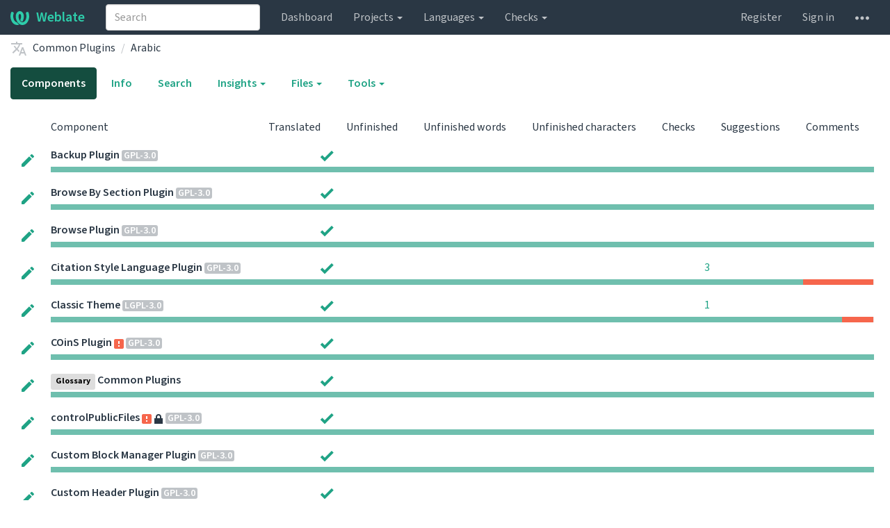

--- FILE ---
content_type: text/html; charset=utf-8
request_url: https://translate.pkp.sfu.ca/languages/ar/plugins/
body_size: 17725
content:







<!DOCTYPE html>

<html lang="en" dir="ltr">
 <head>
  <meta http-equiv="X-UA-Compatible" content="IE=edge" />
  <meta name="referrer" content="origin" />
  <meta name="author" content="Michal Čihař" />
  <meta name="copyright" content="Copyright &copy; Michal Čihař" />
  
  <meta name="monetization" content="$ilp.uphold.com/ENU7fREdeZi9" />

  <title>
  Common Plugins - Arabic @ Weblate

</title>
  <meta name="description" content="This site runs Weblate for localizing various software projects." />
  <meta name="twitter:card" content="summary_large_image" />

  
  

  
  <meta property="og:image" content="http://translate.pkp.sfu.ca/exports/og.png" />
  <link rel="alternate" type="application/rss+xml" title="RSS feed" href="/exports/rss/" />
  
  




<link rel="stylesheet" href="/static/CACHE/css/output.5bdc9b519e3a.css" type="text/css"><link rel="stylesheet" href="/static/CACHE/css/output.89b4a18b852e.css" type="text/css" media="(prefers-color-scheme: dark)">




  <script src="/js/i18n/" defer></script>
<script src="/static/CACHE/js/output.114145530572.js" defer></script>




  <link rel="image_src" type="image/png" href="/static/weblate-128.png"/>
  <link rel="icon" type="image/png" sizes="32x32" href="/static/logo-32.png">
  <link rel="icon" type="image/png" sizes="16x16" href="/static/logo-16.png">
  <link rel="apple-touch-icon" sizes="180x180" href="/static/weblate-180.png"/>
  <link rel="mask-icon" href="/static/weblate-black.svg" color="#144d3f">
  <meta name="msapplication-TileColor" content="#144d3f">
  <meta name="msapplication-config" content="/browserconfig.xml">
  <link rel="manifest" href="/site.webmanifest">
  
  
  <meta name="theme-color" content="#144d3f">

  <meta name="viewport" content="width=device-width, initial-scale=1" />
  <meta property="og:site_name" content="Weblate" />
  <meta property="og:title" content="Common Plugins - Arabic" />
  <meta property="og:description" content="This site runs Weblate for localizing various software projects." />




 </head>

 <body >
 <div id="popup-alerts"></div>
 <header>
<nav class="navbar navbar-default navbar-static-top navbar-inverse" role="navigation">
  <div class="container-fluid">
    <!-- Brand and toggle get grouped for better mobile display -->
    <div class="navbar-header">
      <button type="button" class="navbar-toggle" data-toggle="collapse" data-target="#wl-navbar-main" id="navbar-toggle">
        <span class="sr-only">Toggle navigation</span>
        <span class="icon-bar"></span>
        <span class="icon-bar"></span>
        <span class="icon-bar"></span>
      </button>
      
<a class="navbar-brand" href="/"><svg width="27" height="20" version="1.1" viewBox="0 0 27 20" xmlns="http://www.w3.org/2000/svg"><path d="m13.505 4.028c-0.0017-4e-5 -0.0034-7.5e-5 -5e-3 -1.05e-4 -0.0017 3e-5 -0.0034 6.5e-5 -5e-3 1.05e-4 -0.11025-0.0015-0.22073 0.01793-0.32591 0.06238-0.59671 0.25261-0.9728 0.90036-1.2087 1.5476-0.20481 0.56175-0.29546 1.1651-0.29679 1.7605l-0.0016 0.07791c-0.0019 0.03033-0.0043 0.06055-0.0075 0.09067 0.02191 1.5184 0.30756 3.048 0.90819 4.445 0.67267 1.5645 1.7419 3.0037 3.2516 3.6616 1.1389 0.49637 2.4014 0.37928 3.4336-0.20534 1.2816-0.72588 2.2062-2.0094 2.8114-3.3878 1.2572-2.8648 1.2874-6.3574 0.03289-9.2972 1.2227-0.63339 1.22-1.8963 1.22-1.8963s1.1453 0.82078 2.4332 0.30544c1.715 4.0186 1.6736 8.75-0.13474 12.708-1.0572 2.3139-2.7738 4.3411-5.0202 5.384-1.9998 0.9286-4.3513 0.9518-6.3527 0.07963-1.7985-0.78402-3.2613-2.1966-4.3137-3.839-1.5242-2.3788-2.246-5.2748-2.2492-8.1286h0.01183c-9.01e-4 -0.03006-0.0013-0.06012-9.54e-4 -0.09024 0.02318-2.5663 1.0748-5.18 3.1841-6.5213 0.77462-0.49257 1.6798-0.77459 2.5936-0.78467 0.01046-8.1e-5 0.02122-1.32e-4 0.03183-1.51e-4 0.01379-1e-5 0.02811 4.4e-5 0.04191 1.51e-4 0.91371 0.01007 1.8189 0.2921 2.5936 0.78467 2.1093 1.3413 3.1609 3.9551 3.1841 6.5213 3.18e-4 0.03012-5.3e-5 0.06018-9.55e-4 0.09024h0.01183c-0.0031 2.7121-0.65515 5.4624-2.0282 7.7706-0.39383-2e-3 -0.78628-0.08215-1.1562-0.24339-0.83333-0.36312-1.5671-1.0489-2.1641-1.9768 0.17024-0.30266 0.32367-0.61606 0.46065-0.93466 0.60064-1.3969 0.88629-2.9266 0.90819-4.445-0.0032-0.03012-0.0057-0.06034-0.0075-0.09067l-0.0016-0.07792c-0.0013-0.59534-0.09198-1.1987-0.29679-1.7605-0.23595-0.64722-0.61204-1.295-1.2087-1.5476-0.10522-0.04446-0.21573-0.06389-0.32591-0.06255v1.8e-4zm-0.88468 15.396c-1.97 0.81042-4.258 0.76693-6.2107-0.13979-2.2465-1.043-3.963-3.0701-5.0202-5.384-1.8083-3.9579-1.8497-8.6893-0.13474-12.708 1.2879 0.51534 2.4332-0.30544 2.4332-0.30544s-0.0027 1.2629 1.22 1.8963c-1.2545 2.9398-1.2243 6.4325 0.03289 9.2972 0.60525 1.3784 1.5298 2.662 2.8114 3.3878 0.45742 0.25906 0.96005 0.42632 1.4771 0.48907 0.0019 3e-3 0.0038 6e-3 0.0057 9e-3 0.91308 1.425 2.0633 2.6126 3.3853 3.4577z"/></svg>Weblate</a>

    </div>

    <!-- Collect the nav links, forms, and other content for toggling -->
    <div class="collapse navbar-collapse" id="wl-navbar-main">
      <form class="navbar-form navbar-left">
        <div class="form-group">
          <input type="text" class="form-control" id="sitewide-search" placeholder="Search">
        </div>
      </form>
      <ul class="nav navbar-nav">
        <li><a href="/">Dashboard</a></li>
        <li class="dropdown">
          <a href="#" class="dropdown-toggle" data-toggle="dropdown" id="projects-menu">Projects <b class="caret"></b></a>
          <ul class="dropdown-menu">
            
            
            <li><a href="/projects/">Browse all projects</a></li>
          </ul>
        </li>
        
        <li class="dropdown">
          <a href="#" class="dropdown-toggle" data-toggle="dropdown" id="languages-menu">Languages <b class="caret"></b></a>
          <ul class="dropdown-menu">
          
          
            <li><a href="/languages/">Browse all languages</a></li>
          </ul>
        </li>
        <li class="dropdown">
          <a href="#" class="dropdown-toggle" data-toggle="dropdown" id="checks-menu">Checks <b class="caret"></b></a>
          <ul class="dropdown-menu">
            
            
            <li><a href="/checks/">Checks overview</a></li>
          </ul>
        </li>
        
      </ul>
      <ul class="nav navbar-nav navbar-right flip">

        
        
        

        
        
        
        <li><a class="button" id="register-button" href="/accounts/register/">Register</a></li>
        
        <li><a class="button" id="login-button" href="/accounts/login/?next=/languages/ar/plugins/">Sign in</a></li>
        

        
        

        
        

        
        <li class="dropdown">
          <a href="#" class="dropdown-toggle" data-toggle="dropdown" title="Help">
            <span class="hidden-xs"><svg width="16" height="4" version="1.1" viewBox="0 0 16 4" xmlns="http://www.w3.org/2000/svg"><path d="m12 2c0-1.1046 0.89543-2 2-2s2 0.89543 2 2-0.89543 2-2 2-2-0.89543-2-2zm-6 0c0-1.1046 0.89543-2 2-2s2 0.89543 2 2-0.89543 2-2 2-2-0.89543-2-2zm-6 0c0-1.1046 0.89543-2 2-2s2 0.89543 2 2-0.89543 2-2 2-2-0.89543-2-2z"/></svg></span>
            <span class="visible-xs-inline">
              Help
              <b class="caret"></b>
            </span>
          </a>
          <ul class="dropdown-menu">
            
              <li><a href="https://weblate.org/support/">Get support</a></li>
            
            
            <li><a href="/contact/">Contact</a></li>
            <li><a href="/about/">About Weblate</a></li>
            <li role="separator" class="divider"></li>
            <li><a href="https://docs.weblate.org/en/weblate-4.18.2/index.html">Documentation</a></li>
            <li><a href="https://weblate.org/contribute/">Contribute to Weblate</a></li>
            <li><a href="https://weblate.org/donate/">Donate to Weblate</a></li>
          </ul>
        </li>
      </ul>
    </div>
  </div>
</nav>

<h1>
<ol class="breadcrumb">
<li class="bread-icon">
<svg width="24" height="24" version="1.1" viewBox="0 0 24 24" xmlns="http://www.w3.org/2000/svg"><path d="m12.87 15.07-2.54-2.51 0.03-0.03c1.74-1.94 2.98-4.17 3.71-6.53h2.93v-2h-7v-2h-2v2h-7v2h11.17c-0.67 1.92-1.73 3.75-3.17 5.35-0.93-1.03-1.7-2.16-2.31-3.35h-2c0.73 1.63 1.73 3.17 2.98 4.56l-5.09 5.02 1.42 1.42 5-5 3.11 3.11 0.76-2.04m5.63-5.07h-2l-4.5 12h2l1.12-3h4.75l1.13 3h2l-4.5-12m-2.62 7 1.62-4.33 1.62 4.33h-3.24z"/></svg>
</li>

<li><a href="/projects/plugins/">Common Plugins</a></li>
<li><a href="/languages/ar/plugins/">Arabic</a></li>

</ol>
<div class="clearfix"></div>
</h1>

</header>

<div class="main-content ">











<ul class="nav nav-pills">
  <li class="active"><a href="#overview" data-toggle="tab">Components</a></li>
  <li><a href="#information" data-toggle="tab">Info</a></li>
  <li><a href="#search" data-toggle="tab">Search</a></li>
  <li class="dropdown">
    <a class="dropdown-toggle" data-toggle="dropdown" href="#">
      Insights <span class="caret"></span>
    </a>
    <ul class="dropdown-menu">
    <li><a href="#history" data-toggle="tab">History</a></li>
    </ul>
  </li>
  <li class="dropdown">
    <a class="dropdown-toggle" data-toggle="dropdown" href="#">
      Files <span class="caret"></span>
    </a>
    <ul class="dropdown-menu">
      <li><a href="/download-language/ar/plugins/?format=zip" title="Download for offline translation.">Download original translation files as ZIP file</a></li>
    </ul>
  </li>
  <li class="dropdown">
    <a class="dropdown-toggle" data-toggle="dropdown" href="#">
      Tools <span class="caret"></span>
    </a>
    <ul class="dropdown-menu">
      
      
      <li><a href="/checks/?lang=ar&amp;project=plugins">Failing checks</a></li>
      
    </ul>
   </li>





</ul>

<div class="tab-content">

<div class="tab-pane active" id="overview">









  
    <table class="sort table progress-table autocolspan table-listing">
  
  
    <thead class="sticky-header">
      <tr>
        <th class="sort-skip"></th>
        <th title="Sort this column" class="sort-cell">
          
          Component
          <span class="sort-icon " />
          
        </th>
        <th title="Sort this column" class="number sort-cell">
          
          Translated
          <span class="sort-icon " />
          
        </th>
        <th title="Sort this column" class="number zero-width-640 sort-cell">
          
          Unfinished
          <span class="sort-icon " />
          
        </th>
        <th title="Sort this column" class="number zero-width-720 sort-cell">
          
          Unfinished words
          <span class="sort-icon " />
          
        </th>
        <th title="Sort this column" class="number zero-width-1200 sort-cell">
          
          Unfinished characters
          <span class="sort-icon " />
          
        </th>
        <th title="Sort this column" class="number zero-width-1400 sort-cell">
          
          Untranslated
          <span class="sort-icon " />
          
        </th>
        <th title="Sort this column" class="number zero-width-768 sort-cell">
          
          Checks
          <span class="sort-icon " />
          
        </th>
        <th title="Sort this column" class="number zero-width-900 sort-cell">
          
          Suggestions
          <span class="sort-icon " />
          
        </th>
        <th title="Sort this column" class="number zero-width-1000 sort-cell">
          
          Comments
          <span class="sort-icon " />
          
        </th>
      </tr>
    </thead>
  


<tbody>




<tr id="e91a3df457f64343afc04dccb40e8712-9980">
<td class="actions" rowspan="2">

    
        <a href="/translate/plugins/backup-plugin/ar/" class="btn btn-link green" title="Translate" alt="Translate"><svg width="18" height="18" version="1.1" viewBox="0 0 18 18" xmlns="http://www.w3.org/2000/svg"><path d="m-0.00125 14.251v3.75h3.75l11.06-11.06-3.75-3.75zm17.71-10.21c0.39-0.39 0.39-1.02 0-1.41l-2.34-2.34c-0.39-0.39-1.02-0.39-1.41 0l-1.83 1.83 3.75 3.75z"/></svg></a>
    

</td>
<th class="object-link">

  





    <a href="/projects/plugins/backup-plugin/ar/">Backup Plugin</a>







<span title="GNU General Public License v3.0 only" class="license badge">GPL-3.0</span>


</th>

  



<td class="number " data-value="100.000000" title="10 of 10">
    
      <a href="/translate/plugins/backup-plugin/ar/?q=state:>=translated">
    
    
        <span class="green" title="Completed translation with 10 strings"><svg width="24" height="24" version="1.1" viewBox="0 0 24 24" xmlns="http://www.w3.org/2000/svg"><path d="M9,20.42L2.79,14.21L5.62,11.38L9,14.77L18.88,4.88L21.71,7.71L9,20.42Z"/></svg></span>
    
    
      </a>
    
</td>






<td class="number zero-width-640" data-value="0">
    
      <span class="sr-only">0</span>
    
</td>




<td class="number zero-width-720" data-value="0">
    
      <span class="sr-only">0</span>
    
</td>




<td class="number zero-width-1200" data-value="0">
    
      <span class="sr-only">0</span>
    
</td>




<td class="number zero-width-1400" data-value="0">
    
      <span class="sr-only">0</span>
    
</td>




<td class="number zero-width-768" data-value="0">
    
      <span class="sr-only">0</span>
    
</td>




<td class="number zero-width-900" data-value="0">
    
      <span class="sr-only">0</span>
    
</td>




<td class="number zero-width-1000" data-value="0">
    
      <span class="sr-only">0</span>
    
</td>


</tr>
<tr data-parent="e91a3df457f64343afc04dccb40e8712-9980">
<td colspan="7" class="progress-row autocolspan">

<div class="progress">
  
  <div class="progress-bar progress-bar-info" role="progressbar" aria-valuenow="0.0" aria-valuemin="0" aria-valuemax="100" style="width: 0.0%;" title="Approved"></div>
  
  
  <div class="progress-bar progress-bar-success" role="progressbar" aria-valuenow="100.0" aria-valuemin="0" aria-valuemax="100" style="width: 100.0%;" title="Translated without any problems"></div>
  
  
  <div class="progress-bar progress-bar-danger" role="progressbar" aria-valuenow="0.0" aria-valuemin="0" aria-valuemax="100" style="width: 0.0%;" title="Needs attention"></div>
  
</div>
</td>
</tr>




<tr id="e91a3df457f64343afc04dccb40e8712-10007">
<td class="actions" rowspan="2">

    
        <a href="/translate/plugins/browseBySection/ar/" class="btn btn-link green" title="Translate" alt="Translate"><svg width="18" height="18" version="1.1" viewBox="0 0 18 18" xmlns="http://www.w3.org/2000/svg"><path d="m-0.00125 14.251v3.75h3.75l11.06-11.06-3.75-3.75zm17.71-10.21c0.39-0.39 0.39-1.02 0-1.41l-2.34-2.34c-0.39-0.39-1.02-0.39-1.41 0l-1.83 1.83 3.75 3.75z"/></svg></a>
    

</td>
<th class="object-link">

  





    <a href="/projects/plugins/browseBySection/ar/">Browse By Section Plugin</a>







<span title="GNU General Public License v3.0 only" class="license badge">GPL-3.0</span>


</th>

  



<td class="number " data-value="100.000000" title="13 of 13">
    
      <a href="/translate/plugins/browseBySection/ar/?q=state:>=translated">
    
    
        <span class="green" title="Completed translation with 13 strings"><svg width="24" height="24" version="1.1" viewBox="0 0 24 24" xmlns="http://www.w3.org/2000/svg"><path d="M9,20.42L2.79,14.21L5.62,11.38L9,14.77L18.88,4.88L21.71,7.71L9,20.42Z"/></svg></span>
    
    
      </a>
    
</td>






<td class="number zero-width-640" data-value="0">
    
      <span class="sr-only">0</span>
    
</td>




<td class="number zero-width-720" data-value="0">
    
      <span class="sr-only">0</span>
    
</td>




<td class="number zero-width-1200" data-value="0">
    
      <span class="sr-only">0</span>
    
</td>




<td class="number zero-width-1400" data-value="0">
    
      <span class="sr-only">0</span>
    
</td>




<td class="number zero-width-768" data-value="0">
    
      <span class="sr-only">0</span>
    
</td>




<td class="number zero-width-900" data-value="0">
    
      <span class="sr-only">0</span>
    
</td>




<td class="number zero-width-1000" data-value="0">
    
      <span class="sr-only">0</span>
    
</td>


</tr>
<tr data-parent="e91a3df457f64343afc04dccb40e8712-10007">
<td colspan="7" class="progress-row autocolspan">

<div class="progress">
  
  <div class="progress-bar progress-bar-info" role="progressbar" aria-valuenow="0.0" aria-valuemin="0" aria-valuemax="100" style="width: 0.0%;" title="Approved"></div>
  
  
  <div class="progress-bar progress-bar-success" role="progressbar" aria-valuenow="100.0" aria-valuemin="0" aria-valuemax="100" style="width: 100.0%;" title="Translated without any problems"></div>
  
  
  <div class="progress-bar progress-bar-danger" role="progressbar" aria-valuenow="0.0" aria-valuemin="0" aria-valuemax="100" style="width: 0.0%;" title="Needs attention"></div>
  
</div>
</td>
</tr>




<tr id="e91a3df457f64343afc04dccb40e8712-9954">
<td class="actions" rowspan="2">

    
        <a href="/translate/plugins/browse-plugin/ar/" class="btn btn-link green" title="Translate" alt="Translate"><svg width="18" height="18" version="1.1" viewBox="0 0 18 18" xmlns="http://www.w3.org/2000/svg"><path d="m-0.00125 14.251v3.75h3.75l11.06-11.06-3.75-3.75zm17.71-10.21c0.39-0.39 0.39-1.02 0-1.41l-2.34-2.34c-0.39-0.39-1.02-0.39-1.41 0l-1.83 1.83 3.75 3.75z"/></svg></a>
    

</td>
<th class="object-link">

  





    <a href="/projects/plugins/browse-plugin/ar/">Browse Plugin</a>







<span title="GNU General Public License v3.0 only" class="license badge">GPL-3.0</span>


</th>

  



<td class="number " data-value="100.000000" title="4 of 4">
    
      <a href="/translate/plugins/browse-plugin/ar/?q=state:>=translated">
    
    
        <span class="green" title="Completed translation with 4 strings"><svg width="24" height="24" version="1.1" viewBox="0 0 24 24" xmlns="http://www.w3.org/2000/svg"><path d="M9,20.42L2.79,14.21L5.62,11.38L9,14.77L18.88,4.88L21.71,7.71L9,20.42Z"/></svg></span>
    
    
      </a>
    
</td>






<td class="number zero-width-640" data-value="0">
    
      <span class="sr-only">0</span>
    
</td>




<td class="number zero-width-720" data-value="0">
    
      <span class="sr-only">0</span>
    
</td>




<td class="number zero-width-1200" data-value="0">
    
      <span class="sr-only">0</span>
    
</td>




<td class="number zero-width-1400" data-value="0">
    
      <span class="sr-only">0</span>
    
</td>




<td class="number zero-width-768" data-value="0">
    
      <span class="sr-only">0</span>
    
</td>




<td class="number zero-width-900" data-value="0">
    
      <span class="sr-only">0</span>
    
</td>




<td class="number zero-width-1000" data-value="0">
    
      <span class="sr-only">0</span>
    
</td>


</tr>
<tr data-parent="e91a3df457f64343afc04dccb40e8712-9954">
<td colspan="7" class="progress-row autocolspan">

<div class="progress">
  
  <div class="progress-bar progress-bar-info" role="progressbar" aria-valuenow="0.0" aria-valuemin="0" aria-valuemax="100" style="width: 0.0%;" title="Approved"></div>
  
  
  <div class="progress-bar progress-bar-success" role="progressbar" aria-valuenow="100.0" aria-valuemin="0" aria-valuemax="100" style="width: 100.0%;" title="Translated without any problems"></div>
  
  
  <div class="progress-bar progress-bar-danger" role="progressbar" aria-valuenow="0.0" aria-valuemin="0" aria-valuemax="100" style="width: 0.0%;" title="Needs attention"></div>
  
</div>
</td>
</tr>




<tr id="e91a3df457f64343afc04dccb40e8712-9896">
<td class="actions" rowspan="2">

    
        <a href="/translate/plugins/citation-style-language-plugin/ar/" class="btn btn-link green" title="Translate" alt="Translate"><svg width="18" height="18" version="1.1" viewBox="0 0 18 18" xmlns="http://www.w3.org/2000/svg"><path d="m-0.00125 14.251v3.75h3.75l11.06-11.06-3.75-3.75zm17.71-10.21c0.39-0.39 0.39-1.02 0-1.41l-2.34-2.34c-0.39-0.39-1.02-0.39-1.41 0l-1.83 1.83 3.75 3.75z"/></svg></a>
    

</td>
<th class="object-link">

  





    <a href="/projects/plugins/citation-style-language-plugin/ar/">Citation Style Language Plugin</a>







<span title="GNU General Public License v3.0 only" class="license badge">GPL-3.0</span>


</th>

  



<td class="number " data-value="100.000000" title="35 of 35">
    
      <a href="/translate/plugins/citation-style-language-plugin/ar/?q=state:>=translated">
    
    
        <span class="green" title="Completed translation with 35 strings"><svg width="24" height="24" version="1.1" viewBox="0 0 24 24" xmlns="http://www.w3.org/2000/svg"><path d="M9,20.42L2.79,14.21L5.62,11.38L9,14.77L18.88,4.88L21.71,7.71L9,20.42Z"/></svg></span>
    
    
      </a>
    
</td>






<td class="number zero-width-640" data-value="0">
    
      <span class="sr-only">0</span>
    
</td>




<td class="number zero-width-720" data-value="0">
    
      <span class="sr-only">0</span>
    
</td>




<td class="number zero-width-1200" data-value="0">
    
      <span class="sr-only">0</span>
    
</td>




<td class="number zero-width-1400" data-value="0">
    
      <span class="sr-only">0</span>
    
</td>




<td class="number zero-width-768" data-value="3">
    
        <a href="/translate/plugins/citation-style-language-plugin/ar/?q=has:check">
            3
        </a>
    
</td>




<td class="number zero-width-900" data-value="0">
    
      <span class="sr-only">0</span>
    
</td>




<td class="number zero-width-1000" data-value="0">
    
      <span class="sr-only">0</span>
    
</td>


</tr>
<tr data-parent="e91a3df457f64343afc04dccb40e8712-9896">
<td colspan="7" class="progress-row autocolspan">

<div class="progress">
  
  <div class="progress-bar progress-bar-info" role="progressbar" aria-valuenow="0.0" aria-valuemin="0" aria-valuemax="100" style="width: 0.0%;" title="Approved"></div>
  
  
  <div class="progress-bar progress-bar-success" role="progressbar" aria-valuenow="91.4" aria-valuemin="0" aria-valuemax="100" style="width: 91.4%;" title="Translated without any problems"></div>
  
  
  <div class="progress-bar progress-bar-danger" role="progressbar" aria-valuenow="8.5" aria-valuemin="0" aria-valuemax="100" style="width: 8.5%;" title="Needs attention"></div>
  
</div>
</td>
</tr>




<tr id="e91a3df457f64343afc04dccb40e8712-9875">
<td class="actions" rowspan="2">

    
        <a href="/translate/plugins/classic/ar/" class="btn btn-link green" title="Translate" alt="Translate"><svg width="18" height="18" version="1.1" viewBox="0 0 18 18" xmlns="http://www.w3.org/2000/svg"><path d="m-0.00125 14.251v3.75h3.75l11.06-11.06-3.75-3.75zm17.71-10.21c0.39-0.39 0.39-1.02 0-1.41l-2.34-2.34c-0.39-0.39-1.02-0.39-1.41 0l-1.83 1.83 3.75 3.75z"/></svg></a>
    

</td>
<th class="object-link">

  





    <a href="/projects/plugins/classic/ar/">Classic Theme</a>







<span title="GNU Lesser General Public License v3.0 only" class="license badge">LGPL-3.0</span>


</th>

  



<td class="number " data-value="100.000000" title="26 of 26">
    
      <a href="/translate/plugins/classic/ar/?q=state:>=translated">
    
    
        <span class="green" title="Completed translation with 26 strings"><svg width="24" height="24" version="1.1" viewBox="0 0 24 24" xmlns="http://www.w3.org/2000/svg"><path d="M9,20.42L2.79,14.21L5.62,11.38L9,14.77L18.88,4.88L21.71,7.71L9,20.42Z"/></svg></span>
    
    
      </a>
    
</td>






<td class="number zero-width-640" data-value="0">
    
      <span class="sr-only">0</span>
    
</td>




<td class="number zero-width-720" data-value="0">
    
      <span class="sr-only">0</span>
    
</td>




<td class="number zero-width-1200" data-value="0">
    
      <span class="sr-only">0</span>
    
</td>




<td class="number zero-width-1400" data-value="0">
    
      <span class="sr-only">0</span>
    
</td>




<td class="number zero-width-768" data-value="1">
    
        <a href="/translate/plugins/classic/ar/?q=has:check">
            1
        </a>
    
</td>




<td class="number zero-width-900" data-value="0">
    
      <span class="sr-only">0</span>
    
</td>




<td class="number zero-width-1000" data-value="0">
    
      <span class="sr-only">0</span>
    
</td>


</tr>
<tr data-parent="e91a3df457f64343afc04dccb40e8712-9875">
<td colspan="7" class="progress-row autocolspan">

<div class="progress">
  
  <div class="progress-bar progress-bar-info" role="progressbar" aria-valuenow="0.0" aria-valuemin="0" aria-valuemax="100" style="width: 0.0%;" title="Approved"></div>
  
  
  <div class="progress-bar progress-bar-success" role="progressbar" aria-valuenow="96.1" aria-valuemin="0" aria-valuemax="100" style="width: 96.1%;" title="Translated without any problems"></div>
  
  
  <div class="progress-bar progress-bar-danger" role="progressbar" aria-valuenow="3.8" aria-valuemin="0" aria-valuemax="100" style="width: 3.8%;" title="Needs attention"></div>
  
</div>
</td>
</tr>




<tr id="e91a3df457f64343afc04dccb40e8712-9924">
<td class="actions" rowspan="2">

    
        <a href="/translate/plugins/coins-plugin/ar/" class="btn btn-link green" title="Translate" alt="Translate"><svg width="18" height="18" version="1.1" viewBox="0 0 18 18" xmlns="http://www.w3.org/2000/svg"><path d="m-0.00125 14.251v3.75h3.75l11.06-11.06-3.75-3.75zm17.71-10.21c0.39-0.39 0.39-1.02 0-1.41l-2.34-2.34c-0.39-0.39-1.02-0.39-1.41 0l-1.83 1.83 3.75 3.75z"/></svg></a>
    

</td>
<th class="object-link">

  





    <a href="/projects/plugins/coins-plugin/ar/">COinS Plugin</a>





<a href="/projects/plugins/coins-plugin/#alerts"><span class="state-icon  red" title="Fix this component to clear its alerts." alt="Fix this component to clear its alerts."><svg width="14" height="14" version="1.1" viewBox="0 0 14 14" xmlns="http://www.w3.org/2000/svg"><path d="m12 0c1.1046 0 2 0.89543 2 2v10c0 1.1046-0.89543 2-2 2h-10c-1.1046 0-2-0.89543-2-2v-10c0-1.1046 0.89543-2 2-2zm-4 3h-2v4h2zm0 8v-2h-2v2z" fill="#f6664c"/></svg></span></a>



<span title="GNU General Public License v3.0 only" class="license badge">GPL-3.0</span>


</th>

  



<td class="number " data-value="100.000000" title="2 of 2">
    
      <a href="/translate/plugins/coins-plugin/ar/?q=state:>=translated">
    
    
        <span class="green" title="Completed translation with 2 strings"><svg width="24" height="24" version="1.1" viewBox="0 0 24 24" xmlns="http://www.w3.org/2000/svg"><path d="M9,20.42L2.79,14.21L5.62,11.38L9,14.77L18.88,4.88L21.71,7.71L9,20.42Z"/></svg></span>
    
    
      </a>
    
</td>






<td class="number zero-width-640" data-value="0">
    
      <span class="sr-only">0</span>
    
</td>




<td class="number zero-width-720" data-value="0">
    
      <span class="sr-only">0</span>
    
</td>




<td class="number zero-width-1200" data-value="0">
    
      <span class="sr-only">0</span>
    
</td>




<td class="number zero-width-1400" data-value="0">
    
      <span class="sr-only">0</span>
    
</td>




<td class="number zero-width-768" data-value="0">
    
      <span class="sr-only">0</span>
    
</td>




<td class="number zero-width-900" data-value="0">
    
      <span class="sr-only">0</span>
    
</td>




<td class="number zero-width-1000" data-value="0">
    
      <span class="sr-only">0</span>
    
</td>


</tr>
<tr data-parent="e91a3df457f64343afc04dccb40e8712-9924">
<td colspan="7" class="progress-row autocolspan">

<div class="progress">
  
  <div class="progress-bar progress-bar-info" role="progressbar" aria-valuenow="0.0" aria-valuemin="0" aria-valuemax="100" style="width: 0.0%;" title="Approved"></div>
  
  
  <div class="progress-bar progress-bar-success" role="progressbar" aria-valuenow="100.0" aria-valuemin="0" aria-valuemax="100" style="width: 100.0%;" title="Translated without any problems"></div>
  
  
  <div class="progress-bar progress-bar-danger" role="progressbar" aria-valuenow="0.0" aria-valuemin="0" aria-valuemax="100" style="width: 0.0%;" title="Needs attention"></div>
  
</div>
</td>
</tr>




<tr id="e91a3df457f64343afc04dccb40e8712-6755">
<td class="actions" rowspan="2">

    
        <a href="/browse/plugins/glossary/ar/" class="btn btn-link green" title="Translate" alt="Translate"><svg width="18" height="18" version="1.1" viewBox="0 0 18 18" xmlns="http://www.w3.org/2000/svg"><path d="m-0.00125 14.251v3.75h3.75l11.06-11.06-3.75-3.75zm17.71-10.21c0.39-0.39 0.39-1.02 0-1.41l-2.34-2.34c-0.39-0.39-1.02-0.39-1.41 0l-1.83 1.83 3.75 3.75z"/></svg></a>
    

</td>
<th class="object-link">

  


  <span class="label label-silver">Glossary</span>




    <a href="/projects/plugins/glossary/ar/">Common Plugins</a>








</th>

  



<td class="number " data-value="100.000000" title="97 of 97">
    
      <a href="/browse/plugins/glossary/ar/?q=state:>=translated">
    
    
        <span class="green" title="Completed translation with 97 strings"><svg width="24" height="24" version="1.1" viewBox="0 0 24 24" xmlns="http://www.w3.org/2000/svg"><path d="M9,20.42L2.79,14.21L5.62,11.38L9,14.77L18.88,4.88L21.71,7.71L9,20.42Z"/></svg></span>
    
    
      </a>
    
</td>






<td class="number zero-width-640" data-value="0">
    
      <span class="sr-only">0</span>
    
</td>




<td class="number zero-width-720" data-value="0">
    
      <span class="sr-only">0</span>
    
</td>




<td class="number zero-width-1200" data-value="0">
    
      <span class="sr-only">0</span>
    
</td>




<td class="number zero-width-1400" data-value="0">
    
      <span class="sr-only">0</span>
    
</td>




<td class="number zero-width-768" data-value="0">
    
      <span class="sr-only">0</span>
    
</td>




<td class="number zero-width-900" data-value="0">
    
      <span class="sr-only">0</span>
    
</td>




<td class="number zero-width-1000" data-value="0">
    
      <span class="sr-only">0</span>
    
</td>


</tr>
<tr data-parent="e91a3df457f64343afc04dccb40e8712-6755">
<td colspan="7" class="progress-row autocolspan">

<div class="progress">
  
  <div class="progress-bar progress-bar-info" role="progressbar" aria-valuenow="0.0" aria-valuemin="0" aria-valuemax="100" style="width: 0.0%;" title="Approved"></div>
  
  
  <div class="progress-bar progress-bar-success" role="progressbar" aria-valuenow="100.0" aria-valuemin="0" aria-valuemax="100" style="width: 100.0%;" title="Translated without any problems"></div>
  
  
  <div class="progress-bar progress-bar-danger" role="progressbar" aria-valuenow="0.0" aria-valuemin="0" aria-valuemax="100" style="width: 0.0%;" title="Needs attention"></div>
  
</div>
</td>
</tr>




<tr id="e91a3df457f64343afc04dccb40e8712-11079">
<td class="actions" rowspan="2">

    
        <a href="/translate/plugins/controlpublicfiles/ar/" class="btn btn-link green" title="Translate" alt="Translate"><svg width="18" height="18" version="1.1" viewBox="0 0 18 18" xmlns="http://www.w3.org/2000/svg"><path d="m-0.00125 14.251v3.75h3.75l11.06-11.06-3.75-3.75zm17.71-10.21c0.39-0.39 0.39-1.02 0-1.41l-2.34-2.34c-0.39-0.39-1.02-0.39-1.41 0l-1.83 1.83 3.75 3.75z"/></svg></a>
    

</td>
<th class="object-link">

  





    <a href="/projects/plugins/controlpublicfiles/ar/">controlPublicFiles</a>





<a href="/projects/plugins/controlpublicfiles/#alerts"><span class="state-icon  red" title="Fix this component to clear its alerts." alt="Fix this component to clear its alerts."><svg width="14" height="14" version="1.1" viewBox="0 0 14 14" xmlns="http://www.w3.org/2000/svg"><path d="m12 0c1.1046 0 2 0.89543 2 2v10c0 1.1046-0.89543 2-2 2h-10c-1.1046 0-2-0.89543-2-2v-10c0-1.1046 0.89543-2 2-2zm-4 3h-2v4h2zm0 8v-2h-2v2z" fill="#f6664c"/></svg></span></a>

<span class="state-icon " title="This translation is locked." alt="This translation is locked."><svg width="14" height="14" version="1.1" viewBox="0 0 14 14" xmlns="http://www.w3.org/2000/svg"><path d="m3 4c0-2.2091 1.7909-4 4-4s4 1.7909 4 4v2h2v8h-12v-8h2zm2 0v2h4v-2c0-1.1046-0.89543-2-2-2s-2 0.89543-2 2z" fill="#2a3744" fill-rule="evenodd"/></svg></span>



<span title="GNU General Public License v3.0 only" class="license badge">GPL-3.0</span>


</th>

  



<td class="number " data-value="100.000000" title="14 of 14">
    
      <a href="/translate/plugins/controlpublicfiles/ar/?q=state:>=translated">
    
    
        <span class="green" title="Completed translation with 14 strings"><svg width="24" height="24" version="1.1" viewBox="0 0 24 24" xmlns="http://www.w3.org/2000/svg"><path d="M9,20.42L2.79,14.21L5.62,11.38L9,14.77L18.88,4.88L21.71,7.71L9,20.42Z"/></svg></span>
    
    
      </a>
    
</td>






<td class="number zero-width-640" data-value="0">
    
      <span class="sr-only">0</span>
    
</td>




<td class="number zero-width-720" data-value="0">
    
      <span class="sr-only">0</span>
    
</td>




<td class="number zero-width-1200" data-value="0">
    
      <span class="sr-only">0</span>
    
</td>




<td class="number zero-width-1400" data-value="0">
    
      <span class="sr-only">0</span>
    
</td>




<td class="number zero-width-768" data-value="0">
    
      <span class="sr-only">0</span>
    
</td>




<td class="number zero-width-900" data-value="0">
    
      <span class="sr-only">0</span>
    
</td>




<td class="number zero-width-1000" data-value="0">
    
      <span class="sr-only">0</span>
    
</td>


</tr>
<tr data-parent="e91a3df457f64343afc04dccb40e8712-11079">
<td colspan="7" class="progress-row autocolspan">

<div class="progress">
  
  <div class="progress-bar progress-bar-info" role="progressbar" aria-valuenow="0.0" aria-valuemin="0" aria-valuemax="100" style="width: 0.0%;" title="Approved"></div>
  
  
  <div class="progress-bar progress-bar-success" role="progressbar" aria-valuenow="100.0" aria-valuemin="0" aria-valuemax="100" style="width: 100.0%;" title="Translated without any problems"></div>
  
  
  <div class="progress-bar progress-bar-danger" role="progressbar" aria-valuenow="0.0" aria-valuemin="0" aria-valuemax="100" style="width: 0.0%;" title="Needs attention"></div>
  
</div>
</td>
</tr>




<tr id="e91a3df457f64343afc04dccb40e8712-9848">
<td class="actions" rowspan="2">

    
        <a href="/translate/plugins/custom-block-manager-plugin/ar/" class="btn btn-link green" title="Translate" alt="Translate"><svg width="18" height="18" version="1.1" viewBox="0 0 18 18" xmlns="http://www.w3.org/2000/svg"><path d="m-0.00125 14.251v3.75h3.75l11.06-11.06-3.75-3.75zm17.71-10.21c0.39-0.39 0.39-1.02 0-1.41l-2.34-2.34c-0.39-0.39-1.02-0.39-1.41 0l-1.83 1.83 3.75 3.75z"/></svg></a>
    

</td>
<th class="object-link">

  





    <a href="/projects/plugins/custom-block-manager-plugin/ar/">Custom Block Manager Plugin</a>







<span title="GNU General Public License v3.0 only" class="license badge">GPL-3.0</span>


</th>

  



<td class="number " data-value="100.000000" title="14 of 14">
    
      <a href="/translate/plugins/custom-block-manager-plugin/ar/?q=state:>=translated">
    
    
        <span class="green" title="Completed translation with 14 strings"><svg width="24" height="24" version="1.1" viewBox="0 0 24 24" xmlns="http://www.w3.org/2000/svg"><path d="M9,20.42L2.79,14.21L5.62,11.38L9,14.77L18.88,4.88L21.71,7.71L9,20.42Z"/></svg></span>
    
    
      </a>
    
</td>






<td class="number zero-width-640" data-value="0">
    
      <span class="sr-only">0</span>
    
</td>




<td class="number zero-width-720" data-value="0">
    
      <span class="sr-only">0</span>
    
</td>




<td class="number zero-width-1200" data-value="0">
    
      <span class="sr-only">0</span>
    
</td>




<td class="number zero-width-1400" data-value="0">
    
      <span class="sr-only">0</span>
    
</td>




<td class="number zero-width-768" data-value="0">
    
      <span class="sr-only">0</span>
    
</td>




<td class="number zero-width-900" data-value="0">
    
      <span class="sr-only">0</span>
    
</td>




<td class="number zero-width-1000" data-value="0">
    
      <span class="sr-only">0</span>
    
</td>


</tr>
<tr data-parent="e91a3df457f64343afc04dccb40e8712-9848">
<td colspan="7" class="progress-row autocolspan">

<div class="progress">
  
  <div class="progress-bar progress-bar-info" role="progressbar" aria-valuenow="0.0" aria-valuemin="0" aria-valuemax="100" style="width: 0.0%;" title="Approved"></div>
  
  
  <div class="progress-bar progress-bar-success" role="progressbar" aria-valuenow="100.0" aria-valuemin="0" aria-valuemax="100" style="width: 100.0%;" title="Translated without any problems"></div>
  
  
  <div class="progress-bar progress-bar-danger" role="progressbar" aria-valuenow="0.0" aria-valuemin="0" aria-valuemax="100" style="width: 0.0%;" title="Needs attention"></div>
  
</div>
</td>
</tr>




<tr id="e91a3df457f64343afc04dccb40e8712-9825">
<td class="actions" rowspan="2">

    
        <a href="/translate/plugins/custom-header-plugin/ar/" class="btn btn-link green" title="Translate" alt="Translate"><svg width="18" height="18" version="1.1" viewBox="0 0 18 18" xmlns="http://www.w3.org/2000/svg"><path d="m-0.00125 14.251v3.75h3.75l11.06-11.06-3.75-3.75zm17.71-10.21c0.39-0.39 0.39-1.02 0-1.41l-2.34-2.34c-0.39-0.39-1.02-0.39-1.41 0l-1.83 1.83 3.75 3.75z"/></svg></a>
    

</td>
<th class="object-link">

  





    <a href="/projects/plugins/custom-header-plugin/ar/">Custom Header Plugin</a>







<span title="GNU General Public License v3.0 only" class="license badge">GPL-3.0</span>


</th>

  



<td class="number " data-value="100.000000" title="7 of 7">
    
      <a href="/translate/plugins/custom-header-plugin/ar/?q=state:>=translated">
    
    
        <span class="green" title="Completed translation with 7 strings"><svg width="24" height="24" version="1.1" viewBox="0 0 24 24" xmlns="http://www.w3.org/2000/svg"><path d="M9,20.42L2.79,14.21L5.62,11.38L9,14.77L18.88,4.88L21.71,7.71L9,20.42Z"/></svg></span>
    
    
      </a>
    
</td>






<td class="number zero-width-640" data-value="0">
    
      <span class="sr-only">0</span>
    
</td>




<td class="number zero-width-720" data-value="0">
    
      <span class="sr-only">0</span>
    
</td>




<td class="number zero-width-1200" data-value="0">
    
      <span class="sr-only">0</span>
    
</td>




<td class="number zero-width-1400" data-value="0">
    
      <span class="sr-only">0</span>
    
</td>




<td class="number zero-width-768" data-value="0">
    
      <span class="sr-only">0</span>
    
</td>




<td class="number zero-width-900" data-value="0">
    
      <span class="sr-only">0</span>
    
</td>




<td class="number zero-width-1000" data-value="0">
    
      <span class="sr-only">0</span>
    
</td>


</tr>
<tr data-parent="e91a3df457f64343afc04dccb40e8712-9825">
<td colspan="7" class="progress-row autocolspan">

<div class="progress">
  
  <div class="progress-bar progress-bar-info" role="progressbar" aria-valuenow="0.0" aria-valuemin="0" aria-valuemax="100" style="width: 0.0%;" title="Approved"></div>
  
  
  <div class="progress-bar progress-bar-success" role="progressbar" aria-valuenow="100.0" aria-valuemin="0" aria-valuemax="100" style="width: 100.0%;" title="Translated without any problems"></div>
  
  
  <div class="progress-bar progress-bar-danger" role="progressbar" aria-valuenow="0.0" aria-valuemin="0" aria-valuemax="100" style="width: 0.0%;" title="Needs attention"></div>
  
</div>
</td>
</tr>




<tr id="e91a3df457f64343afc04dccb40e8712-9804">
<td class="actions" rowspan="2">

    
        <a href="/translate/plugins/customLocale/ar/" class="btn btn-link green" title="Translate" alt="Translate"><svg width="18" height="18" version="1.1" viewBox="0 0 18 18" xmlns="http://www.w3.org/2000/svg"><path d="m-0.00125 14.251v3.75h3.75l11.06-11.06-3.75-3.75zm17.71-10.21c0.39-0.39 0.39-1.02 0-1.41l-2.34-2.34c-0.39-0.39-1.02-0.39-1.41 0l-1.83 1.83 3.75 3.75z"/></svg></a>
    

</td>
<th class="object-link">

  





    <a href="/projects/plugins/customLocale/ar/">Custom Locale Plugin</a>







<span title="GNU General Public License v3.0 only" class="license badge">GPL-3.0</span>


</th>

  



<td class="number " data-value="100.000000" title="14 of 14">
    
      <a href="/translate/plugins/customLocale/ar/?q=state:>=translated">
    
    
        <span class="green" title="Completed translation with 14 strings"><svg width="24" height="24" version="1.1" viewBox="0 0 24 24" xmlns="http://www.w3.org/2000/svg"><path d="M9,20.42L2.79,14.21L5.62,11.38L9,14.77L18.88,4.88L21.71,7.71L9,20.42Z"/></svg></span>
    
    
      </a>
    
</td>






<td class="number zero-width-640" data-value="0">
    
      <span class="sr-only">0</span>
    
</td>




<td class="number zero-width-720" data-value="0">
    
      <span class="sr-only">0</span>
    
</td>




<td class="number zero-width-1200" data-value="0">
    
      <span class="sr-only">0</span>
    
</td>




<td class="number zero-width-1400" data-value="0">
    
      <span class="sr-only">0</span>
    
</td>




<td class="number zero-width-768" data-value="0">
    
      <span class="sr-only">0</span>
    
</td>




<td class="number zero-width-900" data-value="0">
    
      <span class="sr-only">0</span>
    
</td>




<td class="number zero-width-1000" data-value="0">
    
      <span class="sr-only">0</span>
    
</td>


</tr>
<tr data-parent="e91a3df457f64343afc04dccb40e8712-9804">
<td colspan="7" class="progress-row autocolspan">

<div class="progress">
  
  <div class="progress-bar progress-bar-info" role="progressbar" aria-valuenow="0.0" aria-valuemin="0" aria-valuemax="100" style="width: 0.0%;" title="Approved"></div>
  
  
  <div class="progress-bar progress-bar-success" role="progressbar" aria-valuenow="100.0" aria-valuemin="0" aria-valuemax="100" style="width: 100.0%;" title="Translated without any problems"></div>
  
  
  <div class="progress-bar progress-bar-danger" role="progressbar" aria-valuenow="0.0" aria-valuemin="0" aria-valuemax="100" style="width: 0.0%;" title="Needs attention"></div>
  
</div>
</td>
</tr>




<tr id="e91a3df457f64343afc04dccb40e8712-11471">
<td class="actions" rowspan="2">

    
        <a href="/translate/plugins/datacite/ar/" class="btn btn-link green" title="Translate" alt="Translate"><svg width="18" height="18" version="1.1" viewBox="0 0 18 18" xmlns="http://www.w3.org/2000/svg"><path d="m-0.00125 14.251v3.75h3.75l11.06-11.06-3.75-3.75zm17.71-10.21c0.39-0.39 0.39-1.02 0-1.41l-2.34-2.34c-0.39-0.39-1.02-0.39-1.41 0l-1.83 1.83 3.75 3.75z"/></svg></a>
    

</td>
<th class="object-link">

  





    <a href="/projects/plugins/datacite/ar/">Datacite Plugin</a>





<span class="state-icon " title="This component is linked to the Open Journal Systems/admin repository." alt="This component is linked to the Open Journal Systems/admin repository."><svg xmlns="http://www.w3.org/2000/svg" width="14" height="14" version="1.1" viewBox="0 0 14 14"><path fill="#2a3744" stroke-width=".87" d="m4.3893 4.3022h1.7405v-1.6534h-1.7405c-2.4031 0-4.3512 1.9481-4.3512 4.3512s1.9481 4.3512 4.3512 4.3512h1.7405v-1.6534h-1.7405c-1.4881 0-2.6977-1.2096-2.6977-2.6977s1.2096-2.6977 2.6977-2.6977zm5.2214 3.5679v-1.7405h-5.2214v1.7405zm0-5.2214h-1.7405v1.6534h1.7405c1.4881 0 2.6977 1.2096 2.6977 2.6977s-1.2096 2.6977-2.6977 2.6977h-1.7405v1.6534h1.7405c2.4031 0 4.3512-1.9481 4.3512-4.3512s-1.9481-4.3512-4.3512-4.3512z"/></svg></span>




</th>

  



<td class="number " data-value="100.000000" title="21 of 21">
    
      <a href="/translate/plugins/datacite/ar/?q=state:>=translated">
    
    
        <span class="green" title="Completed translation with 21 strings"><svg width="24" height="24" version="1.1" viewBox="0 0 24 24" xmlns="http://www.w3.org/2000/svg"><path d="M9,20.42L2.79,14.21L5.62,11.38L9,14.77L18.88,4.88L21.71,7.71L9,20.42Z"/></svg></span>
    
    
      </a>
    
</td>






<td class="number zero-width-640" data-value="0">
    
      <span class="sr-only">0</span>
    
</td>




<td class="number zero-width-720" data-value="0">
    
      <span class="sr-only">0</span>
    
</td>




<td class="number zero-width-1200" data-value="0">
    
      <span class="sr-only">0</span>
    
</td>




<td class="number zero-width-1400" data-value="0">
    
      <span class="sr-only">0</span>
    
</td>




<td class="number zero-width-768" data-value="0">
    
      <span class="sr-only">0</span>
    
</td>




<td class="number zero-width-900" data-value="0">
    
      <span class="sr-only">0</span>
    
</td>




<td class="number zero-width-1000" data-value="0">
    
      <span class="sr-only">0</span>
    
</td>


</tr>
<tr data-parent="e91a3df457f64343afc04dccb40e8712-11471">
<td colspan="7" class="progress-row autocolspan">

<div class="progress">
  
  <div class="progress-bar progress-bar-info" role="progressbar" aria-valuenow="0.0" aria-valuemin="0" aria-valuemax="100" style="width: 0.0%;" title="Approved"></div>
  
  
  <div class="progress-bar progress-bar-success" role="progressbar" aria-valuenow="100.0" aria-valuemin="0" aria-valuemax="100" style="width: 100.0%;" title="Translated without any problems"></div>
  
  
  <div class="progress-bar progress-bar-danger" role="progressbar" aria-valuenow="0.0" aria-valuemin="0" aria-valuemax="100" style="width: 0.0%;" title="Needs attention"></div>
  
</div>
</td>
</tr>




<tr id="e91a3df457f64343afc04dccb40e8712-9781">
<td class="actions" rowspan="2">

    
        <a href="/translate/plugins/default-translation-plugin/ar/" class="btn btn-link green" title="Translate" alt="Translate"><svg width="18" height="18" version="1.1" viewBox="0 0 18 18" xmlns="http://www.w3.org/2000/svg"><path d="m-0.00125 14.251v3.75h3.75l11.06-11.06-3.75-3.75zm17.71-10.21c0.39-0.39 0.39-1.02 0-1.41l-2.34-2.34c-0.39-0.39-1.02-0.39-1.41 0l-1.83 1.83 3.75 3.75z"/></svg></a>
    

</td>
<th class="object-link">

  





    <a href="/projects/plugins/default-translation-plugin/ar/">Default Translation Plugin</a>







<span title="GNU General Public License v3.0 only" class="license badge">GPL-3.0</span>


</th>

  



<td class="number " data-value="100.000000" title="2 of 2">
    
      <a href="/translate/plugins/default-translation-plugin/ar/?q=state:>=translated">
    
    
        <span class="green" title="Completed translation with 2 strings"><svg width="24" height="24" version="1.1" viewBox="0 0 24 24" xmlns="http://www.w3.org/2000/svg"><path d="M9,20.42L2.79,14.21L5.62,11.38L9,14.77L18.88,4.88L21.71,7.71L9,20.42Z"/></svg></span>
    
    
      </a>
    
</td>






<td class="number zero-width-640" data-value="0">
    
      <span class="sr-only">0</span>
    
</td>




<td class="number zero-width-720" data-value="0">
    
      <span class="sr-only">0</span>
    
</td>




<td class="number zero-width-1200" data-value="0">
    
      <span class="sr-only">0</span>
    
</td>




<td class="number zero-width-1400" data-value="0">
    
      <span class="sr-only">0</span>
    
</td>




<td class="number zero-width-768" data-value="0">
    
      <span class="sr-only">0</span>
    
</td>




<td class="number zero-width-900" data-value="0">
    
      <span class="sr-only">0</span>
    
</td>




<td class="number zero-width-1000" data-value="0">
    
      <span class="sr-only">0</span>
    
</td>


</tr>
<tr data-parent="e91a3df457f64343afc04dccb40e8712-9781">
<td colspan="7" class="progress-row autocolspan">

<div class="progress">
  
  <div class="progress-bar progress-bar-info" role="progressbar" aria-valuenow="0.0" aria-valuemin="0" aria-valuemax="100" style="width: 0.0%;" title="Approved"></div>
  
  
  <div class="progress-bar progress-bar-success" role="progressbar" aria-valuenow="100.0" aria-valuemin="0" aria-valuemax="100" style="width: 100.0%;" title="Translated without any problems"></div>
  
  
  <div class="progress-bar progress-bar-danger" role="progressbar" aria-valuenow="0.0" aria-valuemin="0" aria-valuemax="100" style="width: 0.0%;" title="Needs attention"></div>
  
</div>
</td>
</tr>




<tr id="e91a3df457f64343afc04dccb40e8712-9754">
<td class="actions" rowspan="2">

    
        <a href="/translate/plugins/google-analytics-plugin/ar/" class="btn btn-link green" title="Translate" alt="Translate"><svg width="18" height="18" version="1.1" viewBox="0 0 18 18" xmlns="http://www.w3.org/2000/svg"><path d="m-0.00125 14.251v3.75h3.75l11.06-11.06-3.75-3.75zm17.71-10.21c0.39-0.39 0.39-1.02 0-1.41l-2.34-2.34c-0.39-0.39-1.02-0.39-1.41 0l-1.83 1.83 3.75 3.75z"/></svg></a>
    

</td>
<th class="object-link">

  





    <a href="/projects/plugins/google-analytics-plugin/ar/">Google Analytics Plugin</a>







<span title="GNU General Public License v3.0 only" class="license badge">GPL-3.0</span>


</th>

  



<td class="number " data-value="100.000000" title="8 of 8">
    
      <a href="/translate/plugins/google-analytics-plugin/ar/?q=state:>=translated">
    
    
        <span class="green" title="Completed translation with 8 strings"><svg width="24" height="24" version="1.1" viewBox="0 0 24 24" xmlns="http://www.w3.org/2000/svg"><path d="M9,20.42L2.79,14.21L5.62,11.38L9,14.77L18.88,4.88L21.71,7.71L9,20.42Z"/></svg></span>
    
    
      </a>
    
</td>






<td class="number zero-width-640" data-value="0">
    
      <span class="sr-only">0</span>
    
</td>




<td class="number zero-width-720" data-value="0">
    
      <span class="sr-only">0</span>
    
</td>




<td class="number zero-width-1200" data-value="0">
    
      <span class="sr-only">0</span>
    
</td>




<td class="number zero-width-1400" data-value="0">
    
      <span class="sr-only">0</span>
    
</td>




<td class="number zero-width-768" data-value="0">
    
      <span class="sr-only">0</span>
    
</td>




<td class="number zero-width-900" data-value="0">
    
      <span class="sr-only">0</span>
    
</td>




<td class="number zero-width-1000" data-value="0">
    
      <span class="sr-only">0</span>
    
</td>


</tr>
<tr data-parent="e91a3df457f64343afc04dccb40e8712-9754">
<td colspan="7" class="progress-row autocolspan">

<div class="progress">
  
  <div class="progress-bar progress-bar-info" role="progressbar" aria-valuenow="0.0" aria-valuemin="0" aria-valuemax="100" style="width: 0.0%;" title="Approved"></div>
  
  
  <div class="progress-bar progress-bar-success" role="progressbar" aria-valuenow="100.0" aria-valuemin="0" aria-valuemax="100" style="width: 100.0%;" title="Translated without any problems"></div>
  
  
  <div class="progress-bar progress-bar-danger" role="progressbar" aria-valuenow="0.0" aria-valuemin="0" aria-valuemax="100" style="width: 0.0%;" title="Needs attention"></div>
  
</div>
</td>
</tr>




<tr id="e91a3df457f64343afc04dccb40e8712-9729">
<td class="actions" rowspan="2">

    
        <a href="/translate/plugins/google-scholar-plugin/ar/" class="btn btn-link green" title="Translate" alt="Translate"><svg width="18" height="18" version="1.1" viewBox="0 0 18 18" xmlns="http://www.w3.org/2000/svg"><path d="m-0.00125 14.251v3.75h3.75l11.06-11.06-3.75-3.75zm17.71-10.21c0.39-0.39 0.39-1.02 0-1.41l-2.34-2.34c-0.39-0.39-1.02-0.39-1.41 0l-1.83 1.83 3.75 3.75z"/></svg></a>
    

</td>
<th class="object-link">

  





    <a href="/projects/plugins/google-scholar-plugin/ar/">Google Scholar Plugin</a>





<a href="/projects/plugins/google-scholar-plugin/#alerts"><span class="state-icon  red" title="Fix this component to clear its alerts." alt="Fix this component to clear its alerts."><svg width="14" height="14" version="1.1" viewBox="0 0 14 14" xmlns="http://www.w3.org/2000/svg"><path d="m12 0c1.1046 0 2 0.89543 2 2v10c0 1.1046-0.89543 2-2 2h-10c-1.1046 0-2-0.89543-2-2v-10c0-1.1046 0.89543-2 2-2zm-4 3h-2v4h2zm0 8v-2h-2v2z" fill="#f6664c"/></svg></span></a>



<span title="GNU General Public License v3.0 only" class="license badge">GPL-3.0</span>


</th>

  



<td class="number " data-value="100.000000" title="2 of 2">
    
      <a href="/translate/plugins/google-scholar-plugin/ar/?q=state:>=translated">
    
    
        <span class="green" title="Completed translation with 2 strings"><svg width="24" height="24" version="1.1" viewBox="0 0 24 24" xmlns="http://www.w3.org/2000/svg"><path d="M9,20.42L2.79,14.21L5.62,11.38L9,14.77L18.88,4.88L21.71,7.71L9,20.42Z"/></svg></span>
    
    
      </a>
    
</td>






<td class="number zero-width-640" data-value="0">
    
      <span class="sr-only">0</span>
    
</td>




<td class="number zero-width-720" data-value="0">
    
      <span class="sr-only">0</span>
    
</td>




<td class="number zero-width-1200" data-value="0">
    
      <span class="sr-only">0</span>
    
</td>




<td class="number zero-width-1400" data-value="0">
    
      <span class="sr-only">0</span>
    
</td>




<td class="number zero-width-768" data-value="0">
    
      <span class="sr-only">0</span>
    
</td>




<td class="number zero-width-900" data-value="0">
    
      <span class="sr-only">0</span>
    
</td>




<td class="number zero-width-1000" data-value="0">
    
      <span class="sr-only">0</span>
    
</td>


</tr>
<tr data-parent="e91a3df457f64343afc04dccb40e8712-9729">
<td colspan="7" class="progress-row autocolspan">

<div class="progress">
  
  <div class="progress-bar progress-bar-info" role="progressbar" aria-valuenow="0.0" aria-valuemin="0" aria-valuemax="100" style="width: 0.0%;" title="Approved"></div>
  
  
  <div class="progress-bar progress-bar-success" role="progressbar" aria-valuenow="100.0" aria-valuemin="0" aria-valuemax="100" style="width: 100.0%;" title="Translated without any problems"></div>
  
  
  <div class="progress-bar progress-bar-danger" role="progressbar" aria-valuenow="0.0" aria-valuemin="0" aria-valuemax="100" style="width: 0.0%;" title="Needs attention"></div>
  
</div>
</td>
</tr>




<tr id="e91a3df457f64343afc04dccb40e8712-9708">
<td class="actions" rowspan="2">

    
        <a href="/translate/plugins/hypothesis/ar/" class="btn btn-link green" title="Translate" alt="Translate"><svg width="18" height="18" version="1.1" viewBox="0 0 18 18" xmlns="http://www.w3.org/2000/svg"><path d="m-0.00125 14.251v3.75h3.75l11.06-11.06-3.75-3.75zm17.71-10.21c0.39-0.39 0.39-1.02 0-1.41l-2.34-2.34c-0.39-0.39-1.02-0.39-1.41 0l-1.83 1.83 3.75 3.75z"/></svg></a>
    

</td>
<th class="object-link">

  





    <a href="/projects/plugins/hypothesis/ar/">Hypothes.is</a>







<span title="GNU General Public License v3.0 only" class="license badge">GPL-3.0</span>


</th>

  



<td class="number " data-value="100.000000" title="2 of 2">
    
      <a href="/translate/plugins/hypothesis/ar/?q=state:>=translated">
    
    
        <span class="green" title="Completed translation with 2 strings"><svg width="24" height="24" version="1.1" viewBox="0 0 24 24" xmlns="http://www.w3.org/2000/svg"><path d="M9,20.42L2.79,14.21L5.62,11.38L9,14.77L18.88,4.88L21.71,7.71L9,20.42Z"/></svg></span>
    
    
      </a>
    
</td>






<td class="number zero-width-640" data-value="0">
    
      <span class="sr-only">0</span>
    
</td>




<td class="number zero-width-720" data-value="0">
    
      <span class="sr-only">0</span>
    
</td>




<td class="number zero-width-1200" data-value="0">
    
      <span class="sr-only">0</span>
    
</td>




<td class="number zero-width-1400" data-value="0">
    
      <span class="sr-only">0</span>
    
</td>




<td class="number zero-width-768" data-value="0">
    
      <span class="sr-only">0</span>
    
</td>




<td class="number zero-width-900" data-value="0">
    
      <span class="sr-only">0</span>
    
</td>




<td class="number zero-width-1000" data-value="0">
    
      <span class="sr-only">0</span>
    
</td>


</tr>
<tr data-parent="e91a3df457f64343afc04dccb40e8712-9708">
<td colspan="7" class="progress-row autocolspan">

<div class="progress">
  
  <div class="progress-bar progress-bar-info" role="progressbar" aria-valuenow="0.0" aria-valuemin="0" aria-valuemax="100" style="width: 0.0%;" title="Approved"></div>
  
  
  <div class="progress-bar progress-bar-success" role="progressbar" aria-valuenow="100.0" aria-valuemin="0" aria-valuemax="100" style="width: 100.0%;" title="Translated without any problems"></div>
  
  
  <div class="progress-bar progress-bar-danger" role="progressbar" aria-valuenow="0.0" aria-valuemin="0" aria-valuemax="100" style="width: 0.0%;" title="Needs attention"></div>
  
</div>
</td>
</tr>




<tr id="e91a3df457f64343afc04dccb40e8712-9692">
<td class="actions" rowspan="2">

    
        <a href="/translate/plugins/immersion/ar/" class="btn btn-link green" title="Translate" alt="Translate"><svg width="18" height="18" version="1.1" viewBox="0 0 18 18" xmlns="http://www.w3.org/2000/svg"><path d="m-0.00125 14.251v3.75h3.75l11.06-11.06-3.75-3.75zm17.71-10.21c0.39-0.39 0.39-1.02 0-1.41l-2.34-2.34c-0.39-0.39-1.02-0.39-1.41 0l-1.83 1.83 3.75 3.75z"/></svg></a>
    

</td>
<th class="object-link">

  





    <a href="/projects/plugins/immersion/ar/">Immersion theme</a>







<span title="GNU General Public License v3.0 only" class="license badge">GPL-3.0</span>


</th>

  



<td class="number " data-value="100.000000" title="37 of 37">
    
      <a href="/translate/plugins/immersion/ar/?q=state:>=translated">
    
    
        <span class="green" title="Completed translation with 37 strings"><svg width="24" height="24" version="1.1" viewBox="0 0 24 24" xmlns="http://www.w3.org/2000/svg"><path d="M9,20.42L2.79,14.21L5.62,11.38L9,14.77L18.88,4.88L21.71,7.71L9,20.42Z"/></svg></span>
    
    
      </a>
    
</td>






<td class="number zero-width-640" data-value="0">
    
      <span class="sr-only">0</span>
    
</td>




<td class="number zero-width-720" data-value="0">
    
      <span class="sr-only">0</span>
    
</td>




<td class="number zero-width-1200" data-value="0">
    
      <span class="sr-only">0</span>
    
</td>




<td class="number zero-width-1400" data-value="0">
    
      <span class="sr-only">0</span>
    
</td>




<td class="number zero-width-768" data-value="1">
    
        <a href="/translate/plugins/immersion/ar/?q=has:check">
            1
        </a>
    
</td>




<td class="number zero-width-900" data-value="0">
    
      <span class="sr-only">0</span>
    
</td>




<td class="number zero-width-1000" data-value="0">
    
      <span class="sr-only">0</span>
    
</td>


</tr>
<tr data-parent="e91a3df457f64343afc04dccb40e8712-9692">
<td colspan="7" class="progress-row autocolspan">

<div class="progress">
  
  <div class="progress-bar progress-bar-info" role="progressbar" aria-valuenow="0.0" aria-valuemin="0" aria-valuemax="100" style="width: 0.0%;" title="Approved"></div>
  
  
  <div class="progress-bar progress-bar-success" role="progressbar" aria-valuenow="97.2" aria-valuemin="0" aria-valuemax="100" style="width: 97.2%;" title="Translated without any problems"></div>
  
  
  <div class="progress-bar progress-bar-danger" role="progressbar" aria-valuenow="2.7" aria-valuemin="0" aria-valuemax="100" style="width: 2.7%;" title="Needs attention"></div>
  
</div>
</td>
</tr>




<tr id="e91a3df457f64343afc04dccb40e8712-9673">
<td class="actions" rowspan="2">

    
        <a href="/translate/plugins/jats-template-plugin/ar/" class="btn btn-link green" title="Translate" alt="Translate"><svg width="18" height="18" version="1.1" viewBox="0 0 18 18" xmlns="http://www.w3.org/2000/svg"><path d="m-0.00125 14.251v3.75h3.75l11.06-11.06-3.75-3.75zm17.71-10.21c0.39-0.39 0.39-1.02 0-1.41l-2.34-2.34c-0.39-0.39-1.02-0.39-1.41 0l-1.83 1.83 3.75 3.75z"/></svg></a>
    

</td>
<th class="object-link">

  





    <a href="/projects/plugins/jats-template-plugin/ar/">JATS Template Plugin</a>







<span title="GNU General Public License v3.0 only" class="license badge">GPL-3.0</span>


</th>

  



<td class="number " data-value="100.000000" title="2 of 2">
    
      <a href="/translate/plugins/jats-template-plugin/ar/?q=state:>=translated">
    
    
        <span class="green" title="Completed translation with 2 strings"><svg width="24" height="24" version="1.1" viewBox="0 0 24 24" xmlns="http://www.w3.org/2000/svg"><path d="M9,20.42L2.79,14.21L5.62,11.38L9,14.77L18.88,4.88L21.71,7.71L9,20.42Z"/></svg></span>
    
    
      </a>
    
</td>






<td class="number zero-width-640" data-value="0">
    
      <span class="sr-only">0</span>
    
</td>




<td class="number zero-width-720" data-value="0">
    
      <span class="sr-only">0</span>
    
</td>




<td class="number zero-width-1200" data-value="0">
    
      <span class="sr-only">0</span>
    
</td>




<td class="number zero-width-1400" data-value="0">
    
      <span class="sr-only">0</span>
    
</td>




<td class="number zero-width-768" data-value="0">
    
      <span class="sr-only">0</span>
    
</td>




<td class="number zero-width-900" data-value="0">
    
      <span class="sr-only">0</span>
    
</td>




<td class="number zero-width-1000" data-value="0">
    
      <span class="sr-only">0</span>
    
</td>


</tr>
<tr data-parent="e91a3df457f64343afc04dccb40e8712-9673">
<td colspan="7" class="progress-row autocolspan">

<div class="progress">
  
  <div class="progress-bar progress-bar-info" role="progressbar" aria-valuenow="0.0" aria-valuemin="0" aria-valuemax="100" style="width: 0.0%;" title="Approved"></div>
  
  
  <div class="progress-bar progress-bar-success" role="progressbar" aria-valuenow="100.0" aria-valuemin="0" aria-valuemax="100" style="width: 100.0%;" title="Translated without any problems"></div>
  
  
  <div class="progress-bar progress-bar-danger" role="progressbar" aria-valuenow="0.0" aria-valuemin="0" aria-valuemax="100" style="width: 0.0%;" title="Needs attention"></div>
  
</div>
</td>
</tr>




<tr id="e91a3df457f64343afc04dccb40e8712-9651">
<td class="actions" rowspan="2">

    
        <a href="/translate/plugins/lens-galley-plugin/ar/" class="btn btn-link green" title="Translate" alt="Translate"><svg width="18" height="18" version="1.1" viewBox="0 0 18 18" xmlns="http://www.w3.org/2000/svg"><path d="m-0.00125 14.251v3.75h3.75l11.06-11.06-3.75-3.75zm17.71-10.21c0.39-0.39 0.39-1.02 0-1.41l-2.34-2.34c-0.39-0.39-1.02-0.39-1.41 0l-1.83 1.83 3.75 3.75z"/></svg></a>
    

</td>
<th class="object-link">

  





    <a href="/projects/plugins/lens-galley-plugin/ar/">Lens Galley Plugin</a>







<span title="GNU General Public License v3.0 only" class="license badge">GPL-3.0</span>


</th>

  



<td class="number " data-value="100.000000" title="2 of 2">
    
      <a href="/translate/plugins/lens-galley-plugin/ar/?q=state:>=translated">
    
    
        <span class="green" title="Completed translation with 2 strings"><svg width="24" height="24" version="1.1" viewBox="0 0 24 24" xmlns="http://www.w3.org/2000/svg"><path d="M9,20.42L2.79,14.21L5.62,11.38L9,14.77L18.88,4.88L21.71,7.71L9,20.42Z"/></svg></span>
    
    
      </a>
    
</td>






<td class="number zero-width-640" data-value="0">
    
      <span class="sr-only">0</span>
    
</td>




<td class="number zero-width-720" data-value="0">
    
      <span class="sr-only">0</span>
    
</td>




<td class="number zero-width-1200" data-value="0">
    
      <span class="sr-only">0</span>
    
</td>




<td class="number zero-width-1400" data-value="0">
    
      <span class="sr-only">0</span>
    
</td>




<td class="number zero-width-768" data-value="0">
    
      <span class="sr-only">0</span>
    
</td>




<td class="number zero-width-900" data-value="0">
    
      <span class="sr-only">0</span>
    
</td>




<td class="number zero-width-1000" data-value="0">
    
      <span class="sr-only">0</span>
    
</td>


</tr>
<tr data-parent="e91a3df457f64343afc04dccb40e8712-9651">
<td colspan="7" class="progress-row autocolspan">

<div class="progress">
  
  <div class="progress-bar progress-bar-info" role="progressbar" aria-valuenow="0.0" aria-valuemin="0" aria-valuemax="100" style="width: 0.0%;" title="Approved"></div>
  
  
  <div class="progress-bar progress-bar-success" role="progressbar" aria-valuenow="100.0" aria-valuemin="0" aria-valuemax="100" style="width: 100.0%;" title="Translated without any problems"></div>
  
  
  <div class="progress-bar progress-bar-danger" role="progressbar" aria-valuenow="0.0" aria-valuemin="0" aria-valuemax="100" style="width: 0.0%;" title="Needs attention"></div>
  
</div>
</td>
</tr>




<tr id="e91a3df457f64343afc04dccb40e8712-11207">
<td class="actions" rowspan="2">

    
        <a href="/translate/plugins/lucene/ar/" class="btn btn-link green" title="Translate" alt="Translate"><svg width="18" height="18" version="1.1" viewBox="0 0 18 18" xmlns="http://www.w3.org/2000/svg"><path d="m-0.00125 14.251v3.75h3.75l11.06-11.06-3.75-3.75zm17.71-10.21c0.39-0.39 0.39-1.02 0-1.41l-2.34-2.34c-0.39-0.39-1.02-0.39-1.41 0l-1.83 1.83 3.75 3.75z"/></svg></a>
    

</td>
<th class="object-link">

  





    <a href="/projects/plugins/lucene/ar/">Lucene Plugin</a>







<span title="GNU General Public License v3.0 or later" class="license badge">GPL-3.0</span>


</th>

  



<td class="number " data-value="100.000000" title="104 of 104">
    
      <a href="/translate/plugins/lucene/ar/?q=state:>=translated">
    
    
        <span class="green" title="Completed translation with 104 strings"><svg width="24" height="24" version="1.1" viewBox="0 0 24 24" xmlns="http://www.w3.org/2000/svg"><path d="M9,20.42L2.79,14.21L5.62,11.38L9,14.77L18.88,4.88L21.71,7.71L9,20.42Z"/></svg></span>
    
    
      </a>
    
</td>






<td class="number zero-width-640" data-value="0">
    
      <span class="sr-only">0</span>
    
</td>




<td class="number zero-width-720" data-value="0">
    
      <span class="sr-only">0</span>
    
</td>




<td class="number zero-width-1200" data-value="0">
    
      <span class="sr-only">0</span>
    
</td>




<td class="number zero-width-1400" data-value="0">
    
      <span class="sr-only">0</span>
    
</td>




<td class="number zero-width-768" data-value="3">
    
        <a href="/translate/plugins/lucene/ar/?q=has:check">
            3
        </a>
    
</td>




<td class="number zero-width-900" data-value="0">
    
      <span class="sr-only">0</span>
    
</td>




<td class="number zero-width-1000" data-value="0">
    
      <span class="sr-only">0</span>
    
</td>


</tr>
<tr data-parent="e91a3df457f64343afc04dccb40e8712-11207">
<td colspan="7" class="progress-row autocolspan">

<div class="progress">
  
  <div class="progress-bar progress-bar-info" role="progressbar" aria-valuenow="0.0" aria-valuemin="0" aria-valuemax="100" style="width: 0.0%;" title="Approved"></div>
  
  
  <div class="progress-bar progress-bar-success" role="progressbar" aria-valuenow="97.1" aria-valuemin="0" aria-valuemax="100" style="width: 97.1%;" title="Translated without any problems"></div>
  
  
  <div class="progress-bar progress-bar-danger" role="progressbar" aria-valuenow="2.8" aria-valuemin="0" aria-valuemax="100" style="width: 2.8%;" title="Needs attention"></div>
  
</div>
</td>
</tr>




<tr id="e91a3df457f64343afc04dccb40e8712-9595">
<td class="actions" rowspan="2">

    
        <a href="/translate/plugins/makeSubmission/ar/" class="btn btn-link green" title="Translate" alt="Translate"><svg width="18" height="18" version="1.1" viewBox="0 0 18 18" xmlns="http://www.w3.org/2000/svg"><path d="m-0.00125 14.251v3.75h3.75l11.06-11.06-3.75-3.75zm17.71-10.21c0.39-0.39 0.39-1.02 0-1.41l-2.34-2.34c-0.39-0.39-1.02-0.39-1.41 0l-1.83 1.83 3.75 3.75z"/></svg></a>
    

</td>
<th class="object-link">

  





    <a href="/projects/plugins/makeSubmission/ar/">Make Submission Plugin</a>







<span title="GNU General Public License v3.0 only" class="license badge">GPL-3.0</span>


</th>

  



<td class="number " data-value="100.000000" title="3 of 3">
    
      <a href="/translate/plugins/makeSubmission/ar/?q=state:>=translated">
    
    
        <span class="green" title="Completed translation with 3 strings"><svg width="24" height="24" version="1.1" viewBox="0 0 24 24" xmlns="http://www.w3.org/2000/svg"><path d="M9,20.42L2.79,14.21L5.62,11.38L9,14.77L18.88,4.88L21.71,7.71L9,20.42Z"/></svg></span>
    
    
      </a>
    
</td>






<td class="number zero-width-640" data-value="0">
    
      <span class="sr-only">0</span>
    
</td>




<td class="number zero-width-720" data-value="0">
    
      <span class="sr-only">0</span>
    
</td>




<td class="number zero-width-1200" data-value="0">
    
      <span class="sr-only">0</span>
    
</td>




<td class="number zero-width-1400" data-value="0">
    
      <span class="sr-only">0</span>
    
</td>




<td class="number zero-width-768" data-value="0">
    
      <span class="sr-only">0</span>
    
</td>




<td class="number zero-width-900" data-value="0">
    
      <span class="sr-only">0</span>
    
</td>




<td class="number zero-width-1000" data-value="0">
    
      <span class="sr-only">0</span>
    
</td>


</tr>
<tr data-parent="e91a3df457f64343afc04dccb40e8712-9595">
<td colspan="7" class="progress-row autocolspan">

<div class="progress">
  
  <div class="progress-bar progress-bar-info" role="progressbar" aria-valuenow="0.0" aria-valuemin="0" aria-valuemax="100" style="width: 0.0%;" title="Approved"></div>
  
  
  <div class="progress-bar progress-bar-success" role="progressbar" aria-valuenow="100.0" aria-valuemin="0" aria-valuemax="100" style="width: 100.0%;" title="Translated without any problems"></div>
  
  
  <div class="progress-bar progress-bar-danger" role="progressbar" aria-valuenow="0.0" aria-valuemin="0" aria-valuemax="100" style="width: 0.0%;" title="Needs attention"></div>
  
</div>
</td>
</tr>




<tr id="e91a3df457f64343afc04dccb40e8712-9623">
<td class="actions" rowspan="2">

    
        <a href="/translate/plugins/medra/ar/" class="btn btn-link green" title="Translate" alt="Translate"><svg width="18" height="18" version="1.1" viewBox="0 0 18 18" xmlns="http://www.w3.org/2000/svg"><path d="m-0.00125 14.251v3.75h3.75l11.06-11.06-3.75-3.75zm17.71-10.21c0.39-0.39 0.39-1.02 0-1.41l-2.34-2.34c-0.39-0.39-1.02-0.39-1.41 0l-1.83 1.83 3.75 3.75z"/></svg></a>
    

</td>
<th class="object-link">

  





    <a href="/projects/plugins/medra/ar/">MEDRA Plugin</a>







<span title="GNU General Public License v3.0 only" class="license badge">GPL-3.0</span>


</th>

  



<td class="number " data-value="100.000000" title="41 of 41">
    
      <a href="/translate/plugins/medra/ar/?q=state:>=translated">
    
    
        <span class="green" title="Completed translation with 41 strings"><svg width="24" height="24" version="1.1" viewBox="0 0 24 24" xmlns="http://www.w3.org/2000/svg"><path d="M9,20.42L2.79,14.21L5.62,11.38L9,14.77L18.88,4.88L21.71,7.71L9,20.42Z"/></svg></span>
    
    
      </a>
    
</td>






<td class="number zero-width-640" data-value="0">
    
      <span class="sr-only">0</span>
    
</td>




<td class="number zero-width-720" data-value="0">
    
      <span class="sr-only">0</span>
    
</td>




<td class="number zero-width-1200" data-value="0">
    
      <span class="sr-only">0</span>
    
</td>




<td class="number zero-width-1400" data-value="0">
    
      <span class="sr-only">0</span>
    
</td>




<td class="number zero-width-768" data-value="0">
    
      <span class="sr-only">0</span>
    
</td>




<td class="number zero-width-900" data-value="0">
    
      <span class="sr-only">0</span>
    
</td>




<td class="number zero-width-1000" data-value="0">
    
      <span class="sr-only">0</span>
    
</td>


</tr>
<tr data-parent="e91a3df457f64343afc04dccb40e8712-9623">
<td colspan="7" class="progress-row autocolspan">

<div class="progress">
  
  <div class="progress-bar progress-bar-info" role="progressbar" aria-valuenow="0.0" aria-valuemin="0" aria-valuemax="100" style="width: 0.0%;" title="Approved"></div>
  
  
  <div class="progress-bar progress-bar-success" role="progressbar" aria-valuenow="100.0" aria-valuemin="0" aria-valuemax="100" style="width: 100.0%;" title="Translated without any problems"></div>
  
  
  <div class="progress-bar progress-bar-danger" role="progressbar" aria-valuenow="0.0" aria-valuemin="0" aria-valuemax="100" style="width: 0.0%;" title="Needs attention"></div>
  
</div>
</td>
</tr>




<tr id="e91a3df457f64343afc04dccb40e8712-9575">
<td class="actions" rowspan="2">

    
        <a href="/translate/plugins/oai-jats-plugin/ar/" class="btn btn-link green" title="Translate" alt="Translate"><svg width="18" height="18" version="1.1" viewBox="0 0 18 18" xmlns="http://www.w3.org/2000/svg"><path d="m-0.00125 14.251v3.75h3.75l11.06-11.06-3.75-3.75zm17.71-10.21c0.39-0.39 0.39-1.02 0-1.41l-2.34-2.34c-0.39-0.39-1.02-0.39-1.41 0l-1.83 1.83 3.75 3.75z"/></svg></a>
    

</td>
<th class="object-link">

  





    <a href="/projects/plugins/oai-jats-plugin/ar/">OAI JATS Plugin</a>





<a href="/projects/plugins/oai-jats-plugin/#alerts"><span class="state-icon  red" title="Fix this component to clear its alerts." alt="Fix this component to clear its alerts."><svg width="14" height="14" version="1.1" viewBox="0 0 14 14" xmlns="http://www.w3.org/2000/svg"><path d="m12 0c1.1046 0 2 0.89543 2 2v10c0 1.1046-0.89543 2-2 2h-10c-1.1046 0-2-0.89543-2-2v-10c0-1.1046 0.89543-2 2-2zm-4 3h-2v4h2zm0 8v-2h-2v2z" fill="#f6664c"/></svg></span></a>



<span title="GNU General Public License v3.0 only" class="license badge">GPL-3.0</span>


</th>

  



<td class="number " data-value="100.000000" title="5 of 5">
    
      <a href="/translate/plugins/oai-jats-plugin/ar/?q=state:>=translated">
    
    
        <span class="green" title="Completed translation with 5 strings"><svg width="24" height="24" version="1.1" viewBox="0 0 24 24" xmlns="http://www.w3.org/2000/svg"><path d="M9,20.42L2.79,14.21L5.62,11.38L9,14.77L18.88,4.88L21.71,7.71L9,20.42Z"/></svg></span>
    
    
      </a>
    
</td>






<td class="number zero-width-640" data-value="0">
    
      <span class="sr-only">0</span>
    
</td>




<td class="number zero-width-720" data-value="0">
    
      <span class="sr-only">0</span>
    
</td>




<td class="number zero-width-1200" data-value="0">
    
      <span class="sr-only">0</span>
    
</td>




<td class="number zero-width-1400" data-value="0">
    
      <span class="sr-only">0</span>
    
</td>




<td class="number zero-width-768" data-value="0">
    
      <span class="sr-only">0</span>
    
</td>




<td class="number zero-width-900" data-value="0">
    
      <span class="sr-only">0</span>
    
</td>




<td class="number zero-width-1000" data-value="0">
    
      <span class="sr-only">0</span>
    
</td>


</tr>
<tr data-parent="e91a3df457f64343afc04dccb40e8712-9575">
<td colspan="7" class="progress-row autocolspan">

<div class="progress">
  
  <div class="progress-bar progress-bar-info" role="progressbar" aria-valuenow="0.0" aria-valuemin="0" aria-valuemax="100" style="width: 0.0%;" title="Approved"></div>
  
  
  <div class="progress-bar progress-bar-success" role="progressbar" aria-valuenow="100.0" aria-valuemin="0" aria-valuemax="100" style="width: 100.0%;" title="Translated without any problems"></div>
  
  
  <div class="progress-bar progress-bar-danger" role="progressbar" aria-valuenow="0.0" aria-valuemin="0" aria-valuemax="100" style="width: 0.0%;" title="Needs attention"></div>
  
</div>
</td>
</tr>




<tr id="e91a3df457f64343afc04dccb40e8712-9535">
<td class="actions" rowspan="2">

    
        <a href="/translate/plugins/crossref/ar/" class="btn btn-link green" title="Translate" alt="Translate"><svg width="18" height="18" version="1.1" viewBox="0 0 18 18" xmlns="http://www.w3.org/2000/svg"><path d="m-0.00125 14.251v3.75h3.75l11.06-11.06-3.75-3.75zm17.71-10.21c0.39-0.39 0.39-1.02 0-1.41l-2.34-2.34c-0.39-0.39-1.02-0.39-1.41 0l-1.83 1.83 3.75 3.75z"/></svg></a>
    

</td>
<th class="object-link">

  





    <a href="/projects/plugins/crossref/ar/">OJS CrossRef import/export plugin</a>







<span title="GNU General Public License v3.0 only" class="license badge">GPL-3.0</span>


</th>

  



<td class="number " data-value="100.000000" title="42 of 42">
    
      <a href="/translate/plugins/crossref/ar/?q=state:>=translated">
    
    
        <span class="green" title="Completed translation with 42 strings"><svg width="24" height="24" version="1.1" viewBox="0 0 24 24" xmlns="http://www.w3.org/2000/svg"><path d="M9,20.42L2.79,14.21L5.62,11.38L9,14.77L18.88,4.88L21.71,7.71L9,20.42Z"/></svg></span>
    
    
      </a>
    
</td>






<td class="number zero-width-640" data-value="0">
    
      <span class="sr-only">0</span>
    
</td>




<td class="number zero-width-720" data-value="0">
    
      <span class="sr-only">0</span>
    
</td>




<td class="number zero-width-1200" data-value="0">
    
      <span class="sr-only">0</span>
    
</td>




<td class="number zero-width-1400" data-value="0">
    
      <span class="sr-only">0</span>
    
</td>




<td class="number zero-width-768" data-value="7">
    
        <a href="/translate/plugins/crossref/ar/?q=has:check">
            7
        </a>
    
</td>




<td class="number zero-width-900" data-value="0">
    
      <span class="sr-only">0</span>
    
</td>




<td class="number zero-width-1000" data-value="0">
    
      <span class="sr-only">0</span>
    
</td>


</tr>
<tr data-parent="e91a3df457f64343afc04dccb40e8712-9535">
<td colspan="7" class="progress-row autocolspan">

<div class="progress">
  
  <div class="progress-bar progress-bar-info" role="progressbar" aria-valuenow="0.0" aria-valuemin="0" aria-valuemax="100" style="width: 0.0%;" title="Approved"></div>
  
  
  <div class="progress-bar progress-bar-success" role="progressbar" aria-valuenow="85.7" aria-valuemin="0" aria-valuemax="100" style="width: 85.7%;" title="Translated without any problems"></div>
  
  
  <div class="progress-bar progress-bar-danger" role="progressbar" aria-valuenow="14.2" aria-valuemin="0" aria-valuemax="100" style="width: 14.2%;" title="Needs attention"></div>
  
</div>
</td>
</tr>




<tr id="e91a3df457f64343afc04dccb40e8712-11080">
<td class="actions" rowspan="2">

    
        <a href="/translate/plugins/ops-crossref-importexport-plugin/ar/" class="btn btn-link green" title="Translate" alt="Translate"><svg width="18" height="18" version="1.1" viewBox="0 0 18 18" xmlns="http://www.w3.org/2000/svg"><path d="m-0.00125 14.251v3.75h3.75l11.06-11.06-3.75-3.75zm17.71-10.21c0.39-0.39 0.39-1.02 0-1.41l-2.34-2.34c-0.39-0.39-1.02-0.39-1.41 0l-1.83 1.83 3.75 3.75z"/></svg></a>
    

</td>
<th class="object-link">

  





    <a href="/projects/plugins/ops-crossref-importexport-plugin/ar/">OPS CrossRef import/export plugin</a>







<span title="GNU General Public License v3.0 only" class="license badge">GPL-3.0</span>


</th>

  



<td class="number " data-value="100.000000" title="38 of 38">
    
      <a href="/translate/plugins/ops-crossref-importexport-plugin/ar/?q=state:>=translated">
    
    
        <span class="green" title="Completed translation with 38 strings"><svg width="24" height="24" version="1.1" viewBox="0 0 24 24" xmlns="http://www.w3.org/2000/svg"><path d="M9,20.42L2.79,14.21L5.62,11.38L9,14.77L18.88,4.88L21.71,7.71L9,20.42Z"/></svg></span>
    
    
      </a>
    
</td>






<td class="number zero-width-640" data-value="0">
    
      <span class="sr-only">0</span>
    
</td>




<td class="number zero-width-720" data-value="0">
    
      <span class="sr-only">0</span>
    
</td>




<td class="number zero-width-1200" data-value="0">
    
      <span class="sr-only">0</span>
    
</td>




<td class="number zero-width-1400" data-value="0">
    
      <span class="sr-only">0</span>
    
</td>




<td class="number zero-width-768" data-value="6">
    
        <a href="/translate/plugins/ops-crossref-importexport-plugin/ar/?q=has:check">
            6
        </a>
    
</td>




<td class="number zero-width-900" data-value="0">
    
      <span class="sr-only">0</span>
    
</td>




<td class="number zero-width-1000" data-value="0">
    
      <span class="sr-only">0</span>
    
</td>


</tr>
<tr data-parent="e91a3df457f64343afc04dccb40e8712-11080">
<td colspan="7" class="progress-row autocolspan">

<div class="progress">
  
  <div class="progress-bar progress-bar-info" role="progressbar" aria-valuenow="0.0" aria-valuemin="0" aria-valuemax="100" style="width: 0.0%;" title="Approved"></div>
  
  
  <div class="progress-bar progress-bar-success" role="progressbar" aria-valuenow="86.8" aria-valuemin="0" aria-valuemax="100" style="width: 86.8%;" title="Translated without any problems"></div>
  
  
  <div class="progress-bar progress-bar-danger" role="progressbar" aria-valuenow="13.1" aria-valuemin="0" aria-valuemax="100" style="width: 13.1%;" title="Needs attention"></div>
  
</div>
</td>
</tr>




<tr id="e91a3df457f64343afc04dccb40e8712-9473">
<td class="actions" rowspan="2">

    
        <a href="/translate/plugins/paperbuzz/ar/" class="btn btn-link green" title="Translate" alt="Translate"><svg width="18" height="18" version="1.1" viewBox="0 0 18 18" xmlns="http://www.w3.org/2000/svg"><path d="m-0.00125 14.251v3.75h3.75l11.06-11.06-3.75-3.75zm17.71-10.21c0.39-0.39 0.39-1.02 0-1.41l-2.34-2.34c-0.39-0.39-1.02-0.39-1.41 0l-1.83 1.83 3.75 3.75z"/></svg></a>
    

</td>
<th class="object-link">

  





    <a href="/projects/plugins/paperbuzz/ar/">Paperbuzz Plugin</a>







<span title="GNU General Public License v3.0 only" class="license badge">GPL-3.0</span>


</th>

  



<td class="number " data-value="100.000000" title="14 of 14">
    
      <a href="/translate/plugins/paperbuzz/ar/?q=state:>=translated">
    
    
        <span class="green" title="Completed translation with 14 strings"><svg width="24" height="24" version="1.1" viewBox="0 0 24 24" xmlns="http://www.w3.org/2000/svg"><path d="M9,20.42L2.79,14.21L5.62,11.38L9,14.77L18.88,4.88L21.71,7.71L9,20.42Z"/></svg></span>
    
    
      </a>
    
</td>






<td class="number zero-width-640" data-value="0">
    
      <span class="sr-only">0</span>
    
</td>




<td class="number zero-width-720" data-value="0">
    
      <span class="sr-only">0</span>
    
</td>




<td class="number zero-width-1200" data-value="0">
    
      <span class="sr-only">0</span>
    
</td>




<td class="number zero-width-1400" data-value="0">
    
      <span class="sr-only">0</span>
    
</td>




<td class="number zero-width-768" data-value="0">
    
      <span class="sr-only">0</span>
    
</td>




<td class="number zero-width-900" data-value="0">
    
      <span class="sr-only">0</span>
    
</td>




<td class="number zero-width-1000" data-value="0">
    
      <span class="sr-only">0</span>
    
</td>


</tr>
<tr data-parent="e91a3df457f64343afc04dccb40e8712-9473">
<td colspan="7" class="progress-row autocolspan">

<div class="progress">
  
  <div class="progress-bar progress-bar-info" role="progressbar" aria-valuenow="0.0" aria-valuemin="0" aria-valuemax="100" style="width: 0.0%;" title="Approved"></div>
  
  
  <div class="progress-bar progress-bar-success" role="progressbar" aria-valuenow="100.0" aria-valuemin="0" aria-valuemax="100" style="width: 100.0%;" title="Translated without any problems"></div>
  
  
  <div class="progress-bar progress-bar-danger" role="progressbar" aria-valuenow="0.0" aria-valuemin="0" aria-valuemax="100" style="width: 0.0%;" title="Needs attention"></div>
  
</div>
</td>
</tr>




<tr id="e91a3df457f64343afc04dccb40e8712-9512">
<td class="actions" rowspan="2">

    
        <a href="/translate/plugins/pdfjs-viewer-plugin/ar/" class="btn btn-link green" title="Translate" alt="Translate"><svg width="18" height="18" version="1.1" viewBox="0 0 18 18" xmlns="http://www.w3.org/2000/svg"><path d="m-0.00125 14.251v3.75h3.75l11.06-11.06-3.75-3.75zm17.71-10.21c0.39-0.39 0.39-1.02 0-1.41l-2.34-2.34c-0.39-0.39-1.02-0.39-1.41 0l-1.83 1.83 3.75 3.75z"/></svg></a>
    

</td>
<th class="object-link">

  





    <a href="/projects/plugins/pdfjs-viewer-plugin/ar/">PDF.js Viewer Plugin</a>





<a href="/projects/plugins/pdfjs-viewer-plugin/#alerts"><span class="state-icon  red" title="Fix this component to clear its alerts." alt="Fix this component to clear its alerts."><svg width="14" height="14" version="1.1" viewBox="0 0 14 14" xmlns="http://www.w3.org/2000/svg"><path d="m12 0c1.1046 0 2 0.89543 2 2v10c0 1.1046-0.89543 2-2 2h-10c-1.1046 0-2-0.89543-2-2v-10c0-1.1046 0.89543-2 2-2zm-4 3h-2v4h2zm0 8v-2h-2v2z" fill="#f6664c"/></svg></span></a>



<span title="GNU General Public License v3.0 only" class="license badge">GPL-3.0</span>


</th>

  



<td class="number " data-value="100.000000" title="2 of 2">
    
      <a href="/translate/plugins/pdfjs-viewer-plugin/ar/?q=state:>=translated">
    
    
        <span class="green" title="Completed translation with 2 strings"><svg width="24" height="24" version="1.1" viewBox="0 0 24 24" xmlns="http://www.w3.org/2000/svg"><path d="M9,20.42L2.79,14.21L5.62,11.38L9,14.77L18.88,4.88L21.71,7.71L9,20.42Z"/></svg></span>
    
    
      </a>
    
</td>






<td class="number zero-width-640" data-value="0">
    
      <span class="sr-only">0</span>
    
</td>




<td class="number zero-width-720" data-value="0">
    
      <span class="sr-only">0</span>
    
</td>




<td class="number zero-width-1200" data-value="0">
    
      <span class="sr-only">0</span>
    
</td>




<td class="number zero-width-1400" data-value="0">
    
      <span class="sr-only">0</span>
    
</td>




<td class="number zero-width-768" data-value="0">
    
      <span class="sr-only">0</span>
    
</td>




<td class="number zero-width-900" data-value="0">
    
      <span class="sr-only">0</span>
    
</td>




<td class="number zero-width-1000" data-value="0">
    
      <span class="sr-only">0</span>
    
</td>


</tr>
<tr data-parent="e91a3df457f64343afc04dccb40e8712-9512">
<td colspan="7" class="progress-row autocolspan">

<div class="progress">
  
  <div class="progress-bar progress-bar-info" role="progressbar" aria-valuenow="0.0" aria-valuemin="0" aria-valuemax="100" style="width: 0.0%;" title="Approved"></div>
  
  
  <div class="progress-bar progress-bar-success" role="progressbar" aria-valuenow="100.0" aria-valuemin="0" aria-valuemax="100" style="width: 100.0%;" title="Translated without any problems"></div>
  
  
  <div class="progress-bar progress-bar-danger" role="progressbar" aria-valuenow="0.0" aria-valuemin="0" aria-valuemax="100" style="width: 0.0%;" title="Needs attention"></div>
  
</div>
</td>
</tr>




<tr id="e91a3df457f64343afc04dccb40e8712-10257">
<td class="actions" rowspan="2">

    
        <a href="/translate/plugins/piwik/ar/" class="btn btn-link green" title="Translate" alt="Translate"><svg width="18" height="18" version="1.1" viewBox="0 0 18 18" xmlns="http://www.w3.org/2000/svg"><path d="m-0.00125 14.251v3.75h3.75l11.06-11.06-3.75-3.75zm17.71-10.21c0.39-0.39 0.39-1.02 0-1.41l-2.34-2.34c-0.39-0.39-1.02-0.39-1.41 0l-1.83 1.83 3.75 3.75z"/></svg></a>
    

</td>
<th class="object-link">

  





    <a href="/projects/plugins/piwik/ar/">piwik</a>







<span title="GNU General Public License v3.0 only" class="license badge">GPL-3.0</span>


</th>

  



<td class="number " data-value="100.000000" title="9 of 9">
    
      <a href="/translate/plugins/piwik/ar/?q=state:>=translated">
    
    
        <span class="green" title="Completed translation with 9 strings"><svg width="24" height="24" version="1.1" viewBox="0 0 24 24" xmlns="http://www.w3.org/2000/svg"><path d="M9,20.42L2.79,14.21L5.62,11.38L9,14.77L18.88,4.88L21.71,7.71L9,20.42Z"/></svg></span>
    
    
      </a>
    
</td>






<td class="number zero-width-640" data-value="0">
    
      <span class="sr-only">0</span>
    
</td>




<td class="number zero-width-720" data-value="0">
    
      <span class="sr-only">0</span>
    
</td>




<td class="number zero-width-1200" data-value="0">
    
      <span class="sr-only">0</span>
    
</td>




<td class="number zero-width-1400" data-value="0">
    
      <span class="sr-only">0</span>
    
</td>




<td class="number zero-width-768" data-value="0">
    
      <span class="sr-only">0</span>
    
</td>




<td class="number zero-width-900" data-value="0">
    
      <span class="sr-only">0</span>
    
</td>




<td class="number zero-width-1000" data-value="0">
    
      <span class="sr-only">0</span>
    
</td>


</tr>
<tr data-parent="e91a3df457f64343afc04dccb40e8712-10257">
<td colspan="7" class="progress-row autocolspan">

<div class="progress">
  
  <div class="progress-bar progress-bar-info" role="progressbar" aria-valuenow="0.0" aria-valuemin="0" aria-valuemax="100" style="width: 0.0%;" title="Approved"></div>
  
  
  <div class="progress-bar progress-bar-success" role="progressbar" aria-valuenow="100.0" aria-valuemin="0" aria-valuemax="100" style="width: 100.0%;" title="Translated without any problems"></div>
  
  
  <div class="progress-bar progress-bar-danger" role="progressbar" aria-valuenow="0.0" aria-valuemin="0" aria-valuemax="100" style="width: 0.0%;" title="Needs attention"></div>
  
</div>
</td>
</tr>




<tr id="e91a3df457f64343afc04dccb40e8712-9494">
<td class="actions" rowspan="2">

    
        <a href="/translate/plugins/pln/ar/" class="btn btn-link green" title="Translate" alt="Translate"><svg width="18" height="18" version="1.1" viewBox="0 0 18 18" xmlns="http://www.w3.org/2000/svg"><path d="m-0.00125 14.251v3.75h3.75l11.06-11.06-3.75-3.75zm17.71-10.21c0.39-0.39 0.39-1.02 0-1.41l-2.34-2.34c-0.39-0.39-1.02-0.39-1.41 0l-1.83 1.83 3.75 3.75z"/></svg></a>
    

</td>
<th class="object-link">

  





    <a href="/projects/plugins/pln/ar/">PKP Preservation Network (PKP|PN) Plugin</a>







<span title="GNU General Public License v3.0 only" class="license badge">GPL-3.0</span>


</th>

  



<td class="number " data-value="100.000000" title="105 of 105">
    
      <a href="/translate/plugins/pln/ar/?q=state:>=translated">
    
    
        <span class="green" title="Completed translation with 105 strings"><svg width="24" height="24" version="1.1" viewBox="0 0 24 24" xmlns="http://www.w3.org/2000/svg"><path d="M9,20.42L2.79,14.21L5.62,11.38L9,14.77L18.88,4.88L21.71,7.71L9,20.42Z"/></svg></span>
    
    
      </a>
    
</td>






<td class="number zero-width-640" data-value="0">
    
      <span class="sr-only">0</span>
    
</td>




<td class="number zero-width-720" data-value="0">
    
      <span class="sr-only">0</span>
    
</td>




<td class="number zero-width-1200" data-value="0">
    
      <span class="sr-only">0</span>
    
</td>




<td class="number zero-width-1400" data-value="0">
    
      <span class="sr-only">0</span>
    
</td>




<td class="number zero-width-768" data-value="1">
    
        <a href="/translate/plugins/pln/ar/?q=has:check">
            1
        </a>
    
</td>




<td class="number zero-width-900" data-value="0">
    
      <span class="sr-only">0</span>
    
</td>




<td class="number zero-width-1000" data-value="0">
    
      <span class="sr-only">0</span>
    
</td>


</tr>
<tr data-parent="e91a3df457f64343afc04dccb40e8712-9494">
<td colspan="7" class="progress-row autocolspan">

<div class="progress">
  
  <div class="progress-bar progress-bar-info" role="progressbar" aria-valuenow="0.0" aria-valuemin="0" aria-valuemax="100" style="width: 0.0%;" title="Approved"></div>
  
  
  <div class="progress-bar progress-bar-success" role="progressbar" aria-valuenow="99.0" aria-valuemin="0" aria-valuemax="100" style="width: 99.0%;" title="Translated without any problems"></div>
  
  
  <div class="progress-bar progress-bar-danger" role="progressbar" aria-valuenow="0.9" aria-valuemin="0" aria-valuemax="100" style="width: 0.9%;" title="Needs attention"></div>
  
</div>
</td>
</tr>




<tr id="e91a3df457f64343afc04dccb40e8712-9453">
<td class="actions" rowspan="2">

    
        <a href="/translate/plugins/plagiarism/ar/" class="btn btn-link green" title="Translate" alt="Translate"><svg width="18" height="18" version="1.1" viewBox="0 0 18 18" xmlns="http://www.w3.org/2000/svg"><path d="m-0.00125 14.251v3.75h3.75l11.06-11.06-3.75-3.75zm17.71-10.21c0.39-0.39 0.39-1.02 0-1.41l-2.34-2.34c-0.39-0.39-1.02-0.39-1.41 0l-1.83 1.83 3.75 3.75z"/></svg></a>
    

</td>
<th class="object-link">

  





    <a href="/projects/plugins/plagiarism/ar/">Plagiarism Plugin</a>







<span title="GNU General Public License v3.0 only" class="license badge">GPL-3.0</span>


</th>

  



<td class="number " data-value="100.000000" title="76 of 76">
    
      <a href="/translate/plugins/plagiarism/ar/?q=state:>=translated">
    
    
        <span class="green" title="Completed translation with 76 strings"><svg width="24" height="24" version="1.1" viewBox="0 0 24 24" xmlns="http://www.w3.org/2000/svg"><path d="M9,20.42L2.79,14.21L5.62,11.38L9,14.77L18.88,4.88L21.71,7.71L9,20.42Z"/></svg></span>
    
    
      </a>
    
</td>






<td class="number zero-width-640" data-value="0">
    
      <span class="sr-only">0</span>
    
</td>




<td class="number zero-width-720" data-value="0">
    
      <span class="sr-only">0</span>
    
</td>




<td class="number zero-width-1200" data-value="0">
    
      <span class="sr-only">0</span>
    
</td>




<td class="number zero-width-1400" data-value="0">
    
      <span class="sr-only">0</span>
    
</td>




<td class="number zero-width-768" data-value="0">
    
      <span class="sr-only">0</span>
    
</td>




<td class="number zero-width-900" data-value="0">
    
      <span class="sr-only">0</span>
    
</td>




<td class="number zero-width-1000" data-value="0">
    
      <span class="sr-only">0</span>
    
</td>


</tr>
<tr data-parent="e91a3df457f64343afc04dccb40e8712-9453">
<td colspan="7" class="progress-row autocolspan">

<div class="progress">
  
  <div class="progress-bar progress-bar-info" role="progressbar" aria-valuenow="0.0" aria-valuemin="0" aria-valuemax="100" style="width: 0.0%;" title="Approved"></div>
  
  
  <div class="progress-bar progress-bar-success" role="progressbar" aria-valuenow="100.0" aria-valuemin="0" aria-valuemax="100" style="width: 100.0%;" title="Translated without any problems"></div>
  
  
  <div class="progress-bar progress-bar-danger" role="progressbar" aria-valuenow="0.0" aria-valuemin="0" aria-valuemax="100" style="width: 0.0%;" title="Needs attention"></div>
  
</div>
</td>
</tr>




<tr id="e91a3df457f64343afc04dccb40e8712-10025">
<td class="actions" rowspan="2">

    
        <a href="/translate/plugins/pragma/ar/" class="btn btn-link green" title="Translate" alt="Translate"><svg width="18" height="18" version="1.1" viewBox="0 0 18 18" xmlns="http://www.w3.org/2000/svg"><path d="m-0.00125 14.251v3.75h3.75l11.06-11.06-3.75-3.75zm17.71-10.21c0.39-0.39 0.39-1.02 0-1.41l-2.34-2.34c-0.39-0.39-1.02-0.39-1.41 0l-1.83 1.83 3.75 3.75z"/></svg></a>
    

</td>
<th class="object-link">

  





    <a href="/projects/plugins/pragma/ar/">Pragma theme plugin</a>





<a href="/projects/plugins/pragma/#alerts"><span class="state-icon  red" title="Fix this component to clear its alerts." alt="Fix this component to clear its alerts."><svg width="14" height="14" version="1.1" viewBox="0 0 14 14" xmlns="http://www.w3.org/2000/svg"><path d="m12 0c1.1046 0 2 0.89543 2 2v10c0 1.1046-0.89543 2-2 2h-10c-1.1046 0-2-0.89543-2-2v-10c0-1.1046 0.89543-2 2-2zm-4 3h-2v4h2zm0 8v-2h-2v2z" fill="#f6664c"/></svg></span></a>



<span title="GNU General Public License v3.0 only" class="license badge">GPL-3.0</span>


</th>

  



<td class="number " data-value="100.000000" title="23 of 23">
    
      <a href="/translate/plugins/pragma/ar/?q=state:>=translated">
    
    
        <span class="green" title="Completed translation with 23 strings"><svg width="24" height="24" version="1.1" viewBox="0 0 24 24" xmlns="http://www.w3.org/2000/svg"><path d="M9,20.42L2.79,14.21L5.62,11.38L9,14.77L18.88,4.88L21.71,7.71L9,20.42Z"/></svg></span>
    
    
      </a>
    
</td>






<td class="number zero-width-640" data-value="0">
    
      <span class="sr-only">0</span>
    
</td>




<td class="number zero-width-720" data-value="0">
    
      <span class="sr-only">0</span>
    
</td>




<td class="number zero-width-1200" data-value="0">
    
      <span class="sr-only">0</span>
    
</td>




<td class="number zero-width-1400" data-value="0">
    
      <span class="sr-only">0</span>
    
</td>




<td class="number zero-width-768" data-value="2">
    
        <a href="/translate/plugins/pragma/ar/?q=has:check">
            2
        </a>
    
</td>




<td class="number zero-width-900" data-value="0">
    
      <span class="sr-only">0</span>
    
</td>




<td class="number zero-width-1000" data-value="0">
    
      <span class="sr-only">0</span>
    
</td>


</tr>
<tr data-parent="e91a3df457f64343afc04dccb40e8712-10025">
<td colspan="7" class="progress-row autocolspan">

<div class="progress">
  
  <div class="progress-bar progress-bar-info" role="progressbar" aria-valuenow="0.0" aria-valuemin="0" aria-valuemax="100" style="width: 0.0%;" title="Approved"></div>
  
  
  <div class="progress-bar progress-bar-success" role="progressbar" aria-valuenow="91.3" aria-valuemin="0" aria-valuemax="100" style="width: 91.3%;" title="Translated without any problems"></div>
  
  
  <div class="progress-bar progress-bar-danger" role="progressbar" aria-valuenow="8.6" aria-valuemin="0" aria-valuemax="100" style="width: 8.6%;" title="Needs attention"></div>
  
</div>
</td>
</tr>




<tr id="e91a3df457f64343afc04dccb40e8712-10040">
<td class="actions" rowspan="2">

    
        <a href="/translate/plugins/quickSubmit/ar/" class="btn btn-link green" title="Translate" alt="Translate"><svg width="18" height="18" version="1.1" viewBox="0 0 18 18" xmlns="http://www.w3.org/2000/svg"><path d="m-0.00125 14.251v3.75h3.75l11.06-11.06-3.75-3.75zm17.71-10.21c0.39-0.39 0.39-1.02 0-1.41l-2.34-2.34c-0.39-0.39-1.02-0.39-1.41 0l-1.83 1.83 3.75 3.75z"/></svg></a>
    

</td>
<th class="object-link">

  





    <a href="/projects/plugins/quickSubmit/ar/">QuickSubmit Plugin</a>







<span title="GNU General Public License v3.0 only" class="license badge">GPL-3.0</span>


</th>

  



<td class="number " data-value="100.000000" title="12 of 12">
    
      <a href="/translate/plugins/quickSubmit/ar/?q=state:>=translated">
    
    
        <span class="green" title="Completed translation with 12 strings"><svg width="24" height="24" version="1.1" viewBox="0 0 24 24" xmlns="http://www.w3.org/2000/svg"><path d="M9,20.42L2.79,14.21L5.62,11.38L9,14.77L18.88,4.88L21.71,7.71L9,20.42Z"/></svg></span>
    
    
      </a>
    
</td>






<td class="number zero-width-640" data-value="0">
    
      <span class="sr-only">0</span>
    
</td>




<td class="number zero-width-720" data-value="0">
    
      <span class="sr-only">0</span>
    
</td>




<td class="number zero-width-1200" data-value="0">
    
      <span class="sr-only">0</span>
    
</td>




<td class="number zero-width-1400" data-value="0">
    
      <span class="sr-only">0</span>
    
</td>




<td class="number zero-width-768" data-value="0">
    
      <span class="sr-only">0</span>
    
</td>




<td class="number zero-width-900" data-value="0">
    
      <span class="sr-only">0</span>
    
</td>




<td class="number zero-width-1000" data-value="0">
    
      <span class="sr-only">0</span>
    
</td>


</tr>
<tr data-parent="e91a3df457f64343afc04dccb40e8712-10040">
<td colspan="7" class="progress-row autocolspan">

<div class="progress">
  
  <div class="progress-bar progress-bar-info" role="progressbar" aria-valuenow="0.0" aria-valuemin="0" aria-valuemax="100" style="width: 0.0%;" title="Approved"></div>
  
  
  <div class="progress-bar progress-bar-success" role="progressbar" aria-valuenow="100.0" aria-valuemin="0" aria-valuemax="100" style="width: 100.0%;" title="Translated without any problems"></div>
  
  
  <div class="progress-bar progress-bar-danger" role="progressbar" aria-valuenow="0.0" aria-valuemin="0" aria-valuemax="100" style="width: 0.0%;" title="Needs attention"></div>
  
</div>
</td>
</tr>




<tr id="e91a3df457f64343afc04dccb40e8712-10069">
<td class="actions" rowspan="2">

    
        <a href="/translate/plugins/returningAuthorScreening/ar/" class="btn btn-link green" title="Translate" alt="Translate"><svg width="18" height="18" version="1.1" viewBox="0 0 18 18" xmlns="http://www.w3.org/2000/svg"><path d="m-0.00125 14.251v3.75h3.75l11.06-11.06-3.75-3.75zm17.71-10.21c0.39-0.39 0.39-1.02 0-1.41l-2.34-2.34c-0.39-0.39-1.02-0.39-1.41 0l-1.83 1.83 3.75 3.75z"/></svg></a>
    

</td>
<th class="object-link">

  





    <a href="/projects/plugins/returningAuthorScreening/ar/">Returning Author Screening</a>





<a href="/projects/plugins/returningAuthorScreening/#alerts"><span class="state-icon  red" title="Fix this component to clear its alerts." alt="Fix this component to clear its alerts."><svg width="14" height="14" version="1.1" viewBox="0 0 14 14" xmlns="http://www.w3.org/2000/svg"><path d="m12 0c1.1046 0 2 0.89543 2 2v10c0 1.1046-0.89543 2-2 2h-10c-1.1046 0-2-0.89543-2-2v-10c0-1.1046 0.89543-2 2-2zm-4 3h-2v4h2zm0 8v-2h-2v2z" fill="#f6664c"/></svg></span></a>



<span title="GNU General Public License v3.0 only" class="license badge">GPL-3.0</span>


</th>

  



<td class="number " data-value="100.000000" title="5 of 5">
    
      <a href="/translate/plugins/returningAuthorScreening/ar/?q=state:>=translated">
    
    
        <span class="green" title="Completed translation with 5 strings"><svg width="24" height="24" version="1.1" viewBox="0 0 24 24" xmlns="http://www.w3.org/2000/svg"><path d="M9,20.42L2.79,14.21L5.62,11.38L9,14.77L18.88,4.88L21.71,7.71L9,20.42Z"/></svg></span>
    
    
      </a>
    
</td>






<td class="number zero-width-640" data-value="0">
    
      <span class="sr-only">0</span>
    
</td>




<td class="number zero-width-720" data-value="0">
    
      <span class="sr-only">0</span>
    
</td>




<td class="number zero-width-1200" data-value="0">
    
      <span class="sr-only">0</span>
    
</td>




<td class="number zero-width-1400" data-value="0">
    
      <span class="sr-only">0</span>
    
</td>




<td class="number zero-width-768" data-value="0">
    
      <span class="sr-only">0</span>
    
</td>




<td class="number zero-width-900" data-value="0">
    
      <span class="sr-only">0</span>
    
</td>




<td class="number zero-width-1000" data-value="0">
    
      <span class="sr-only">0</span>
    
</td>


</tr>
<tr data-parent="e91a3df457f64343afc04dccb40e8712-10069">
<td colspan="7" class="progress-row autocolspan">

<div class="progress">
  
  <div class="progress-bar progress-bar-info" role="progressbar" aria-valuenow="0.0" aria-valuemin="0" aria-valuemax="100" style="width: 0.0%;" title="Approved"></div>
  
  
  <div class="progress-bar progress-bar-success" role="progressbar" aria-valuenow="100.0" aria-valuemin="0" aria-valuemax="100" style="width: 100.0%;" title="Translated without any problems"></div>
  
  
  <div class="progress-bar progress-bar-danger" role="progressbar" aria-valuenow="0.0" aria-valuemin="0" aria-valuemax="100" style="width: 0.0%;" title="Needs attention"></div>
  
</div>
</td>
</tr>




<tr id="e91a3df457f64343afc04dccb40e8712-10086">
<td class="actions" rowspan="2">

    
        <a href="/translate/plugins/review-report-plugin/ar/" class="btn btn-link green" title="Translate" alt="Translate"><svg width="18" height="18" version="1.1" viewBox="0 0 18 18" xmlns="http://www.w3.org/2000/svg"><path d="m-0.00125 14.251v3.75h3.75l11.06-11.06-3.75-3.75zm17.71-10.21c0.39-0.39 0.39-1.02 0-1.41l-2.34-2.34c-0.39-0.39-1.02-0.39-1.41 0l-1.83 1.83 3.75 3.75z"/></svg></a>
    

</td>
<th class="object-link">

  





    <a href="/projects/plugins/review-report-plugin/ar/">Review Report Plugin</a>







<span title="GNU General Public License v3.0 only" class="license badge">GPL-3.0</span>


</th>

  



<td class="number " data-value="100.000000" title="21 of 21">
    
      <a href="/translate/plugins/review-report-plugin/ar/?q=state:>=translated">
    
    
        <span class="green" title="Completed translation with 21 strings"><svg width="24" height="24" version="1.1" viewBox="0 0 24 24" xmlns="http://www.w3.org/2000/svg"><path d="M9,20.42L2.79,14.21L5.62,11.38L9,14.77L18.88,4.88L21.71,7.71L9,20.42Z"/></svg></span>
    
    
      </a>
    
</td>






<td class="number zero-width-640" data-value="0">
    
      <span class="sr-only">0</span>
    
</td>




<td class="number zero-width-720" data-value="0">
    
      <span class="sr-only">0</span>
    
</td>




<td class="number zero-width-1200" data-value="0">
    
      <span class="sr-only">0</span>
    
</td>




<td class="number zero-width-1400" data-value="0">
    
      <span class="sr-only">0</span>
    
</td>




<td class="number zero-width-768" data-value="5">
    
        <a href="/translate/plugins/review-report-plugin/ar/?q=has:check">
            5
        </a>
    
</td>




<td class="number zero-width-900" data-value="0">
    
      <span class="sr-only">0</span>
    
</td>




<td class="number zero-width-1000" data-value="0">
    
      <span class="sr-only">0</span>
    
</td>


</tr>
<tr data-parent="e91a3df457f64343afc04dccb40e8712-10086">
<td colspan="7" class="progress-row autocolspan">

<div class="progress">
  
  <div class="progress-bar progress-bar-info" role="progressbar" aria-valuenow="0.0" aria-valuemin="0" aria-valuemax="100" style="width: 0.0%;" title="Approved"></div>
  
  
  <div class="progress-bar progress-bar-success" role="progressbar" aria-valuenow="100.0" aria-valuemin="0" aria-valuemax="100" style="width: 100.0%;" title="Translated without any problems"></div>
  
  
  <div class="progress-bar progress-bar-danger" role="progressbar" aria-valuenow="0.0" aria-valuemin="0" aria-valuemax="100" style="width: 0.0%;" title="Needs attention"></div>
  
</div>
</td>
</tr>




<tr id="e91a3df457f64343afc04dccb40e8712-6944">
<td class="actions" rowspan="2">

    
        <a href="/translate/plugins/static-pages-plugin/ar/" class="btn btn-link green" title="Translate" alt="Translate"><svg width="18" height="18" version="1.1" viewBox="0 0 18 18" xmlns="http://www.w3.org/2000/svg"><path d="m-0.00125 14.251v3.75h3.75l11.06-11.06-3.75-3.75zm17.71-10.21c0.39-0.39 0.39-1.02 0-1.41l-2.34-2.34c-0.39-0.39-1.02-0.39-1.41 0l-1.83 1.83 3.75 3.75z"/></svg></a>
    

</td>
<th class="object-link">

  





    <a href="/projects/plugins/static-pages-plugin/ar/">Static Pages Plugin</a>







<span title="GNU General Public License v3.0 only" class="license badge">GPL-3.0</span>


</th>

  



<td class="number " data-value="100.000000" title="20 of 20">
    
      <a href="/translate/plugins/static-pages-plugin/ar/?q=state:>=translated">
    
    
        <span class="green" title="Completed translation with 20 strings"><svg width="24" height="24" version="1.1" viewBox="0 0 24 24" xmlns="http://www.w3.org/2000/svg"><path d="M9,20.42L2.79,14.21L5.62,11.38L9,14.77L18.88,4.88L21.71,7.71L9,20.42Z"/></svg></span>
    
    
      </a>
    
</td>






<td class="number zero-width-640" data-value="0">
    
      <span class="sr-only">0</span>
    
</td>




<td class="number zero-width-720" data-value="0">
    
      <span class="sr-only">0</span>
    
</td>




<td class="number zero-width-1200" data-value="0">
    
      <span class="sr-only">0</span>
    
</td>




<td class="number zero-width-1400" data-value="0">
    
      <span class="sr-only">0</span>
    
</td>




<td class="number zero-width-768" data-value="0">
    
      <span class="sr-only">0</span>
    
</td>




<td class="number zero-width-900" data-value="0">
    
      <span class="sr-only">0</span>
    
</td>




<td class="number zero-width-1000" data-value="0">
    
      <span class="sr-only">0</span>
    
</td>


</tr>
<tr data-parent="e91a3df457f64343afc04dccb40e8712-6944">
<td colspan="7" class="progress-row autocolspan">

<div class="progress">
  
  <div class="progress-bar progress-bar-info" role="progressbar" aria-valuenow="0.0" aria-valuemin="0" aria-valuemax="100" style="width: 0.0%;" title="Approved"></div>
  
  
  <div class="progress-bar progress-bar-success" role="progressbar" aria-valuenow="100.0" aria-valuemin="0" aria-valuemax="100" style="width: 100.0%;" title="Translated without any problems"></div>
  
  
  <div class="progress-bar progress-bar-danger" role="progressbar" aria-valuenow="0.0" aria-valuemin="0" aria-valuemax="100" style="width: 0.0%;" title="Needs attention"></div>
  
</div>
</td>
</tr>




<tr id="e91a3df457f64343afc04dccb40e8712-11033">
<td class="actions" rowspan="2">

    
        <a href="/translate/plugins/subscription-sso-plugin/ar/" class="btn btn-link green" title="Translate" alt="Translate"><svg width="18" height="18" version="1.1" viewBox="0 0 18 18" xmlns="http://www.w3.org/2000/svg"><path d="m-0.00125 14.251v3.75h3.75l11.06-11.06-3.75-3.75zm17.71-10.21c0.39-0.39 0.39-1.02 0-1.41l-2.34-2.34c-0.39-0.39-1.02-0.39-1.41 0l-1.83 1.83 3.75 3.75z"/></svg></a>
    

</td>
<th class="object-link">

  





    <a href="/projects/plugins/subscription-sso-plugin/ar/">Subscription SSO Plugin</a>







<span title="GNU General Public License v3.0 only" class="license badge">GPL-3.0</span>


</th>

  



<td class="number " data-value="100.000000" title="15 of 15">
    
      <a href="/translate/plugins/subscription-sso-plugin/ar/?q=state:>=translated">
    
    
        <span class="green" title="Completed translation with 15 strings"><svg width="24" height="24" version="1.1" viewBox="0 0 24 24" xmlns="http://www.w3.org/2000/svg"><path d="M9,20.42L2.79,14.21L5.62,11.38L9,14.77L18.88,4.88L21.71,7.71L9,20.42Z"/></svg></span>
    
    
      </a>
    
</td>






<td class="number zero-width-640" data-value="0">
    
      <span class="sr-only">0</span>
    
</td>




<td class="number zero-width-720" data-value="0">
    
      <span class="sr-only">0</span>
    
</td>




<td class="number zero-width-1200" data-value="0">
    
      <span class="sr-only">0</span>
    
</td>




<td class="number zero-width-1400" data-value="0">
    
      <span class="sr-only">0</span>
    
</td>




<td class="number zero-width-768" data-value="0">
    
      <span class="sr-only">0</span>
    
</td>




<td class="number zero-width-900" data-value="0">
    
      <span class="sr-only">0</span>
    
</td>




<td class="number zero-width-1000" data-value="0">
    
      <span class="sr-only">0</span>
    
</td>


</tr>
<tr data-parent="e91a3df457f64343afc04dccb40e8712-11033">
<td colspan="7" class="progress-row autocolspan">

<div class="progress">
  
  <div class="progress-bar progress-bar-info" role="progressbar" aria-valuenow="0.0" aria-valuemin="0" aria-valuemax="100" style="width: 0.0%;" title="Approved"></div>
  
  
  <div class="progress-bar progress-bar-success" role="progressbar" aria-valuenow="100.0" aria-valuemin="0" aria-valuemax="100" style="width: 100.0%;" title="Translated without any problems"></div>
  
  
  <div class="progress-bar progress-bar-danger" role="progressbar" aria-valuenow="0.0" aria-valuemin="0" aria-valuemax="100" style="width: 0.0%;" title="Needs attention"></div>
  
</div>
</td>
</tr>




<tr id="e91a3df457f64343afc04dccb40e8712-11078">
<td class="actions" rowspan="2">

    
        <a href="/translate/plugins/swordServer/ar/" class="btn btn-link green" title="Translate" alt="Translate"><svg width="18" height="18" version="1.1" viewBox="0 0 18 18" xmlns="http://www.w3.org/2000/svg"><path d="m-0.00125 14.251v3.75h3.75l11.06-11.06-3.75-3.75zm17.71-10.21c0.39-0.39 0.39-1.02 0-1.41l-2.34-2.34c-0.39-0.39-1.02-0.39-1.41 0l-1.83 1.83 3.75 3.75z"/></svg></a>
    

</td>
<th class="object-link">

  





    <a href="/projects/plugins/swordServer/ar/">SWORD Server Plugin</a>







<span title="GNU General Public License v3.0 only" class="license badge">GPL-3.0</span>


</th>

  



<td class="number " data-value="100.000000" title="3 of 3">
    
      <a href="/translate/plugins/swordServer/ar/?q=state:>=translated">
    
    
        <span class="green" title="Completed translation with 3 strings"><svg width="24" height="24" version="1.1" viewBox="0 0 24 24" xmlns="http://www.w3.org/2000/svg"><path d="M9,20.42L2.79,14.21L5.62,11.38L9,14.77L18.88,4.88L21.71,7.71L9,20.42Z"/></svg></span>
    
    
      </a>
    
</td>






<td class="number zero-width-640" data-value="0">
    
      <span class="sr-only">0</span>
    
</td>




<td class="number zero-width-720" data-value="0">
    
      <span class="sr-only">0</span>
    
</td>




<td class="number zero-width-1200" data-value="0">
    
      <span class="sr-only">0</span>
    
</td>




<td class="number zero-width-1400" data-value="0">
    
      <span class="sr-only">0</span>
    
</td>




<td class="number zero-width-768" data-value="0">
    
      <span class="sr-only">0</span>
    
</td>




<td class="number zero-width-900" data-value="0">
    
      <span class="sr-only">0</span>
    
</td>




<td class="number zero-width-1000" data-value="0">
    
      <span class="sr-only">0</span>
    
</td>


</tr>
<tr data-parent="e91a3df457f64343afc04dccb40e8712-11078">
<td colspan="7" class="progress-row autocolspan">

<div class="progress">
  
  <div class="progress-bar progress-bar-info" role="progressbar" aria-valuenow="0.0" aria-valuemin="0" aria-valuemax="100" style="width: 0.0%;" title="Approved"></div>
  
  
  <div class="progress-bar progress-bar-success" role="progressbar" aria-valuenow="100.0" aria-valuemin="0" aria-valuemax="100" style="width: 100.0%;" title="Translated without any problems"></div>
  
  
  <div class="progress-bar progress-bar-danger" role="progressbar" aria-valuenow="0.0" aria-valuemin="0" aria-valuemax="100" style="width: 0.0%;" title="Needs attention"></div>
  
</div>
</td>
</tr>




<tr id="e91a3df457f64343afc04dccb40e8712-10279">
<td class="actions" rowspan="2">

    
        <a href="/translate/plugins/texteditorextras/ar/" class="btn btn-link green" title="Translate" alt="Translate"><svg width="18" height="18" version="1.1" viewBox="0 0 18 18" xmlns="http://www.w3.org/2000/svg"><path d="m-0.00125 14.251v3.75h3.75l11.06-11.06-3.75-3.75zm17.71-10.21c0.39-0.39 0.39-1.02 0-1.41l-2.34-2.34c-0.39-0.39-1.02-0.39-1.41 0l-1.83 1.83 3.75 3.75z"/></svg></a>
    

</td>
<th class="object-link">

  





    <a href="/projects/plugins/texteditorextras/ar/">textEditorExtras</a>







<span title="GNU General Public License v3.0 only" class="license badge">GPL-3.0</span>


</th>

  



<td class="number " data-value="100.000000" title="8 of 8">
    
      <a href="/translate/plugins/texteditorextras/ar/?q=state:>=translated">
    
    
        <span class="green" title="Completed translation with 8 strings"><svg width="24" height="24" version="1.1" viewBox="0 0 24 24" xmlns="http://www.w3.org/2000/svg"><path d="M9,20.42L2.79,14.21L5.62,11.38L9,14.77L18.88,4.88L21.71,7.71L9,20.42Z"/></svg></span>
    
    
      </a>
    
</td>






<td class="number zero-width-640" data-value="0">
    
      <span class="sr-only">0</span>
    
</td>




<td class="number zero-width-720" data-value="0">
    
      <span class="sr-only">0</span>
    
</td>




<td class="number zero-width-1200" data-value="0">
    
      <span class="sr-only">0</span>
    
</td>




<td class="number zero-width-1400" data-value="0">
    
      <span class="sr-only">0</span>
    
</td>




<td class="number zero-width-768" data-value="0">
    
      <span class="sr-only">0</span>
    
</td>




<td class="number zero-width-900" data-value="0">
    
      <span class="sr-only">0</span>
    
</td>




<td class="number zero-width-1000" data-value="0">
    
      <span class="sr-only">0</span>
    
</td>


</tr>
<tr data-parent="e91a3df457f64343afc04dccb40e8712-10279">
<td colspan="7" class="progress-row autocolspan">

<div class="progress">
  
  <div class="progress-bar progress-bar-info" role="progressbar" aria-valuenow="0.0" aria-valuemin="0" aria-valuemax="100" style="width: 0.0%;" title="Approved"></div>
  
  
  <div class="progress-bar progress-bar-success" role="progressbar" aria-valuenow="100.0" aria-valuemin="0" aria-valuemax="100" style="width: 100.0%;" title="Translated without any problems"></div>
  
  
  <div class="progress-bar progress-bar-danger" role="progressbar" aria-valuenow="0.0" aria-valuemin="0" aria-valuemax="100" style="width: 0.0%;" title="Needs attention"></div>
  
</div>
</td>
</tr>




<tr id="e91a3df457f64343afc04dccb40e8712-10147">
<td class="actions" rowspan="2">

    
        <a href="/translate/plugins/texture-plugin/ar/" class="btn btn-link green" title="Translate" alt="Translate"><svg width="18" height="18" version="1.1" viewBox="0 0 18 18" xmlns="http://www.w3.org/2000/svg"><path d="m-0.00125 14.251v3.75h3.75l11.06-11.06-3.75-3.75zm17.71-10.21c0.39-0.39 0.39-1.02 0-1.41l-2.34-2.34c-0.39-0.39-1.02-0.39-1.41 0l-1.83 1.83 3.75 3.75z"/></svg></a>
    

</td>
<th class="object-link">

  





    <a href="/projects/plugins/texture-plugin/ar/">Texture Plugin</a>





<a href="/projects/plugins/texture-plugin/#alerts"><span class="state-icon  red" title="Fix this component to clear its alerts." alt="Fix this component to clear its alerts."><svg width="14" height="14" version="1.1" viewBox="0 0 14 14" xmlns="http://www.w3.org/2000/svg"><path d="m12 0c1.1046 0 2 0.89543 2 2v10c0 1.1046-0.89543 2-2 2h-10c-1.1046 0-2-0.89543-2-2v-10c0-1.1046 0.89543-2 2-2zm-4 3h-2v4h2zm0 8v-2h-2v2z" fill="#f6664c"/></svg></span></a>



<span title="GNU General Public License v3.0 only" class="license badge">GPL-3.0</span>


</th>

  



<td class="number " data-value="100.000000" title="12 of 12">
    
      <a href="/translate/plugins/texture-plugin/ar/?q=state:>=translated">
    
    
        <span class="green" title="Completed translation with 12 strings"><svg width="24" height="24" version="1.1" viewBox="0 0 24 24" xmlns="http://www.w3.org/2000/svg"><path d="M9,20.42L2.79,14.21L5.62,11.38L9,14.77L18.88,4.88L21.71,7.71L9,20.42Z"/></svg></span>
    
    
      </a>
    
</td>






<td class="number zero-width-640" data-value="0">
    
      <span class="sr-only">0</span>
    
</td>




<td class="number zero-width-720" data-value="0">
    
      <span class="sr-only">0</span>
    
</td>




<td class="number zero-width-1200" data-value="0">
    
      <span class="sr-only">0</span>
    
</td>




<td class="number zero-width-1400" data-value="0">
    
      <span class="sr-only">0</span>
    
</td>




<td class="number zero-width-768" data-value="0">
    
      <span class="sr-only">0</span>
    
</td>




<td class="number zero-width-900" data-value="0">
    
      <span class="sr-only">0</span>
    
</td>




<td class="number zero-width-1000" data-value="0">
    
      <span class="sr-only">0</span>
    
</td>


</tr>
<tr data-parent="e91a3df457f64343afc04dccb40e8712-10147">
<td colspan="7" class="progress-row autocolspan">

<div class="progress">
  
  <div class="progress-bar progress-bar-info" role="progressbar" aria-valuenow="0.0" aria-valuemin="0" aria-valuemax="100" style="width: 0.0%;" title="Approved"></div>
  
  
  <div class="progress-bar progress-bar-success" role="progressbar" aria-valuenow="100.0" aria-valuemin="0" aria-valuemax="100" style="width: 100.0%;" title="Translated without any problems"></div>
  
  
  <div class="progress-bar progress-bar-danger" role="progressbar" aria-valuenow="0.0" aria-valuemin="0" aria-valuemax="100" style="width: 0.0%;" title="Needs attention"></div>
  
</div>
</td>
</tr>




<tr id="e91a3df457f64343afc04dccb40e8712-10167">
<td class="actions" rowspan="2">

    
        <a href="/translate/plugins/tinymce-plugin/ar/" class="btn btn-link green" title="Translate" alt="Translate"><svg width="18" height="18" version="1.1" viewBox="0 0 18 18" xmlns="http://www.w3.org/2000/svg"><path d="m-0.00125 14.251v3.75h3.75l11.06-11.06-3.75-3.75zm17.71-10.21c0.39-0.39 0.39-1.02 0-1.41l-2.34-2.34c-0.39-0.39-1.02-0.39-1.41 0l-1.83 1.83 3.75 3.75z"/></svg></a>
    

</td>
<th class="object-link">

  





    <a href="/projects/plugins/tinymce-plugin/ar/">TinyMCE Plugin</a>







<span title="GNU General Public License v3.0 only" class="license badge">GPL-3.0</span>


</th>

  



<td class="number " data-value="100.000000" title="11 of 11">
    
      <a href="/translate/plugins/tinymce-plugin/ar/?q=state:>=translated">
    
    
        <span class="green" title="Completed translation with 11 strings"><svg width="24" height="24" version="1.1" viewBox="0 0 24 24" xmlns="http://www.w3.org/2000/svg"><path d="M9,20.42L2.79,14.21L5.62,11.38L9,14.77L18.88,4.88L21.71,7.71L9,20.42Z"/></svg></span>
    
    
      </a>
    
</td>






<td class="number zero-width-640" data-value="0">
    
      <span class="sr-only">0</span>
    
</td>




<td class="number zero-width-720" data-value="0">
    
      <span class="sr-only">0</span>
    
</td>




<td class="number zero-width-1200" data-value="0">
    
      <span class="sr-only">0</span>
    
</td>




<td class="number zero-width-1400" data-value="0">
    
      <span class="sr-only">0</span>
    
</td>




<td class="number zero-width-768" data-value="0">
    
      <span class="sr-only">0</span>
    
</td>




<td class="number zero-width-900" data-value="0">
    
      <span class="sr-only">0</span>
    
</td>




<td class="number zero-width-1000" data-value="0">
    
      <span class="sr-only">0</span>
    
</td>


</tr>
<tr data-parent="e91a3df457f64343afc04dccb40e8712-10167">
<td colspan="7" class="progress-row autocolspan">

<div class="progress">
  
  <div class="progress-bar progress-bar-info" role="progressbar" aria-valuenow="0.0" aria-valuemin="0" aria-valuemax="100" style="width: 0.0%;" title="Approved"></div>
  
  
  <div class="progress-bar progress-bar-success" role="progressbar" aria-valuenow="100.0" aria-valuemin="0" aria-valuemax="100" style="width: 100.0%;" title="Translated without any problems"></div>
  
  
  <div class="progress-bar progress-bar-danger" role="progressbar" aria-valuenow="0.0" aria-valuemin="0" aria-valuemax="100" style="width: 0.0%;" title="Needs attention"></div>
  
</div>
</td>
</tr>




<tr id="e91a3df457f64343afc04dccb40e8712-10192">
<td class="actions" rowspan="2">

    
        <a href="/translate/plugins/usage-statistics-plugin/ar/" class="btn btn-link green" title="Translate" alt="Translate"><svg width="18" height="18" version="1.1" viewBox="0 0 18 18" xmlns="http://www.w3.org/2000/svg"><path d="m-0.00125 14.251v3.75h3.75l11.06-11.06-3.75-3.75zm17.71-10.21c0.39-0.39 0.39-1.02 0-1.41l-2.34-2.34c-0.39-0.39-1.02-0.39-1.41 0l-1.83 1.83 3.75 3.75z"/></svg></a>
    

</td>
<th class="object-link">

  





    <a href="/projects/plugins/usage-statistics-plugin/ar/">Usage Statistics Plugin</a>





<a href="/projects/plugins/usage-statistics-plugin/#alerts"><span class="state-icon  red" title="Fix this component to clear its alerts." alt="Fix this component to clear its alerts."><svg width="14" height="14" version="1.1" viewBox="0 0 14 14" xmlns="http://www.w3.org/2000/svg"><path d="m12 0c1.1046 0 2 0.89543 2 2v10c0 1.1046-0.89543 2-2 2h-10c-1.1046 0-2-0.89543-2-2v-10c0-1.1046 0.89543-2 2-2zm-4 3h-2v4h2zm0 8v-2h-2v2z" fill="#f6664c"/></svg></span></a>

<span class="state-icon " title="This translation is locked." alt="This translation is locked."><svg width="14" height="14" version="1.1" viewBox="0 0 14 14" xmlns="http://www.w3.org/2000/svg"><path d="m3 4c0-2.2091 1.7909-4 4-4s4 1.7909 4 4v2h2v8h-12v-8h2zm2 0v2h4v-2c0-1.1046-0.89543-2-2-2s-2 0.89543-2 2z" fill="#2a3744" fill-rule="evenodd"/></svg></span>



<span title="GNU General Public License v3.0 only" class="license badge">GPL-3.0</span>


</th>

  



<td class="number " data-value="100.000000" title="57 of 57">
    
      <a href="/translate/plugins/usage-statistics-plugin/ar/?q=state:>=translated">
    
    
        <span class="green" title="Completed translation with 57 strings"><svg width="24" height="24" version="1.1" viewBox="0 0 24 24" xmlns="http://www.w3.org/2000/svg"><path d="M9,20.42L2.79,14.21L5.62,11.38L9,14.77L18.88,4.88L21.71,7.71L9,20.42Z"/></svg></span>
    
    
      </a>
    
</td>






<td class="number zero-width-640" data-value="0">
    
      <span class="sr-only">0</span>
    
</td>




<td class="number zero-width-720" data-value="0">
    
      <span class="sr-only">0</span>
    
</td>




<td class="number zero-width-1200" data-value="0">
    
      <span class="sr-only">0</span>
    
</td>




<td class="number zero-width-1400" data-value="0">
    
      <span class="sr-only">0</span>
    
</td>




<td class="number zero-width-768" data-value="0">
    
      <span class="sr-only">0</span>
    
</td>




<td class="number zero-width-900" data-value="0">
    
      <span class="sr-only">0</span>
    
</td>




<td class="number zero-width-1000" data-value="0">
    
      <span class="sr-only">0</span>
    
</td>


</tr>
<tr data-parent="e91a3df457f64343afc04dccb40e8712-10192">
<td colspan="7" class="progress-row autocolspan">

<div class="progress">
  
  <div class="progress-bar progress-bar-info" role="progressbar" aria-valuenow="0.0" aria-valuemin="0" aria-valuemax="100" style="width: 0.0%;" title="Approved"></div>
  
  
  <div class="progress-bar progress-bar-success" role="progressbar" aria-valuenow="100.0" aria-valuemin="0" aria-valuemax="100" style="width: 100.0%;" title="Translated without any problems"></div>
  
  
  <div class="progress-bar progress-bar-danger" role="progressbar" aria-valuenow="0.0" aria-valuemin="0" aria-valuemax="100" style="width: 0.0%;" title="Needs attention"></div>
  
</div>
</td>
</tr>




<tr id="e91a3df457f64343afc04dccb40e8712-10583">
<td class="actions" rowspan="2">

    
        <a href="/translate/plugins/webFeed/ar/" class="btn btn-link green" title="Translate" alt="Translate"><svg width="18" height="18" version="1.1" viewBox="0 0 18 18" xmlns="http://www.w3.org/2000/svg"><path d="m-0.00125 14.251v3.75h3.75l11.06-11.06-3.75-3.75zm17.71-10.21c0.39-0.39 0.39-1.02 0-1.41l-2.34-2.34c-0.39-0.39-1.02-0.39-1.41 0l-1.83 1.83 3.75 3.75z"/></svg></a>
    

</td>
<th class="object-link">

  





    <a href="/projects/plugins/webFeed/ar/">Web Feed Plugin</a>







<span title="GNU General Public License v3.0 only" class="license badge">GPL-3.0</span>


</th>

  



<td class="number " data-value="100.000000" title="16 of 16">
    
      <a href="/translate/plugins/webFeed/ar/?q=state:>=translated">
    
    
        <span class="green" title="Completed translation with 16 strings"><svg width="24" height="24" version="1.1" viewBox="0 0 24 24" xmlns="http://www.w3.org/2000/svg"><path d="M9,20.42L2.79,14.21L5.62,11.38L9,14.77L18.88,4.88L21.71,7.71L9,20.42Z"/></svg></span>
    
    
      </a>
    
</td>






<td class="number zero-width-640" data-value="0">
    
      <span class="sr-only">0</span>
    
</td>




<td class="number zero-width-720" data-value="0">
    
      <span class="sr-only">0</span>
    
</td>




<td class="number zero-width-1200" data-value="0">
    
      <span class="sr-only">0</span>
    
</td>




<td class="number zero-width-1400" data-value="0">
    
      <span class="sr-only">0</span>
    
</td>




<td class="number zero-width-768" data-value="0">
    
      <span class="sr-only">0</span>
    
</td>




<td class="number zero-width-900" data-value="0">
    
      <span class="sr-only">0</span>
    
</td>




<td class="number zero-width-1000" data-value="0">
    
      <span class="sr-only">0</span>
    
</td>


</tr>
<tr data-parent="e91a3df457f64343afc04dccb40e8712-10583">
<td colspan="7" class="progress-row autocolspan">

<div class="progress">
  
  <div class="progress-bar progress-bar-info" role="progressbar" aria-valuenow="0.0" aria-valuemin="0" aria-valuemax="100" style="width: 0.0%;" title="Approved"></div>
  
  
  <div class="progress-bar progress-bar-success" role="progressbar" aria-valuenow="100.0" aria-valuemin="0" aria-valuemax="100" style="width: 100.0%;" title="Translated without any problems"></div>
  
  
  <div class="progress-bar progress-bar-danger" role="progressbar" aria-valuenow="0.0" aria-valuemin="0" aria-valuemax="100" style="width: 0.0%;" title="Needs attention"></div>
  
</div>
</td>
</tr>

</tbody>
</table>


</div>

<div class="tab-pane" id="information">
  





<div class="row">
  <div class="col-md-6">

  
    <div class="panel panel-default">
      <div class="panel-heading"><h4 class="panel-title">Overview</h4></div>

      <table class="table table-striped table-autowidth">
      
      
        
        <tr>
        <th>Project website</th>
        <td class="full-cell"><a rel="ugc" href="http://github.com/pkp">github.com/pkp</a></td>
        </tr>
        

        

        

        

        
      
      
        
        <tr>
          <th>Translation license</th>
          <td class="full-cell">
            
              <span title="GNU General Public License v3.0 only" class="license badge">GPL-3.0</span>
              
                <sup><a href="/projects/plugins/oai-jats-plugin/">OAI JATS Plugin</a></sup>
              
                <sup><a href="/projects/plugins/lens-galley-plugin/">Lens Galley Plugin</a></sup>
              
                <sup><a href="/projects/plugins/medra/">MEDRA Plugin</a></sup>
              
                <sup><a href="/projects/plugins/swordServer/">SWORD Server Plugin</a></sup>
              
                <sup><a href="/projects/plugins/paperbuzz/">Paperbuzz Plugin</a></sup>
              
                <sup><a href="/projects/plugins/hypothesis/">Hypothes.is</a></sup>
              
                <sup><a href="/projects/plugins/custom-block-manager-plugin/">Custom Block Manager Plugin</a></sup>
              
                <sup><a href="/projects/plugins/pdfjs-viewer-plugin/">PDF.js Viewer Plugin</a></sup>
              
                <sup><a href="/projects/plugins/quickSubmit/">QuickSubmit Plugin</a></sup>
              
                <sup><a href="/projects/plugins/browse-plugin/">Browse Plugin</a></sup>
              
                <sup><a href="/projects/plugins/review-report-plugin/">Review Report Plugin</a></sup>
              
                <sup><a href="/projects/plugins/coins-plugin/">COinS Plugin</a></sup>
              
                <sup><a href="/projects/plugins/pln/">PKP Preservation Network (PKP|PN) Plugin</a></sup>
              
                <sup><a href="/projects/plugins/pragma/">Pragma theme plugin</a></sup>
              
                <sup><a href="/projects/plugins/piwik/">piwik</a></sup>
              
                <sup><a href="/projects/plugins/openid/">OpenID Plugin</a></sup>
              
                <sup><a href="/projects/plugins/citation-style-language-plugin/">Citation Style Language Plugin</a></sup>
              
                <sup><a href="/projects/plugins/subscription-sso-plugin/">Subscription SSO Plugin</a></sup>
              
                <sup><a href="/projects/plugins/webFeed/">Web Feed Plugin</a></sup>
              
                <sup><a href="/projects/plugins/texture-plugin/">Texture Plugin</a></sup>
              
                <sup><a href="/projects/plugins/jats-template-plugin/">JATS Template Plugin</a></sup>
              
                <sup><a href="/projects/plugins/texteditorextras/">textEditorExtras</a></sup>
              
                <sup><a href="/projects/plugins/google-scholar-plugin/">Google Scholar Plugin</a></sup>
              
                <sup><a href="/projects/plugins/default-translation-plugin/">Default Translation Plugin</a></sup>
              
                <sup><a href="/projects/plugins/static-pages-plugin/">Static Pages Plugin</a></sup>
              
                <sup><a href="/projects/plugins/returningAuthorScreening/">Returning Author Screening</a></sup>
              
                <sup><a href="/projects/plugins/custom-header-plugin/">Custom Header Plugin</a></sup>
              
                <sup><a href="/projects/plugins/customLocale/">Custom Locale Plugin</a></sup>
              
                <sup><a href="/projects/plugins/backup-plugin/">Backup Plugin</a></sup>
              
                <sup><a href="/projects/plugins/ops-crossref-importexport-plugin/">OPS CrossRef import/export plugin</a></sup>
              
                <sup><a href="/projects/plugins/browseBySection/">Browse By Section Plugin</a></sup>
              
                <sup><a href="/projects/plugins/crossref/">OJS CrossRef import/export plugin</a></sup>
              
                <sup><a href="/projects/plugins/immersion/">Immersion theme</a></sup>
              
                <sup><a href="/projects/plugins/tinymce-plugin/">TinyMCE Plugin</a></sup>
              
                <sup><a href="/projects/plugins/plagiarism/">Plagiarism Plugin</a></sup>
              
                <sup><a href="/projects/plugins/google-analytics-plugin/">Google Analytics Plugin</a></sup>
              
                <sup><a href="/projects/plugins/controlpublicfiles/">controlPublicFiles</a></sup>
              
                <sup><a href="/projects/plugins/usage-statistics-plugin/">Usage Statistics Plugin</a></sup>
              
                <sup><a href="/projects/plugins/makeSubmission/">Make Submission Plugin</a></sup>
              
            
              <span title="GNU General Public License v3.0 or later" class="license badge">GPL-3.0</span>
              
                <sup><a href="/projects/plugins/credit/">CRediT Plugin</a></sup>
              
                <sup><a href="/projects/plugins/lucene/">Lucene Plugin</a></sup>
              
            
              <span title="GNU Lesser General Public License v3.0 only" class="license badge">LGPL-3.0</span>
              
                <sup><a href="/projects/plugins/classic/">Classic Theme</a></sup>
              
            
              <span title="Proprietary" class="license badge">proprietary</span>
              
                <sup><a href="/projects/plugins/glossary/">Common Plugins</a></sup>
              
            
          </td>
        </tr>
      
      

      

      
      </table>
    </div>
  
  

    <div class="panel panel-default">
      <div class="panel-heading"><h4 class="panel-title">String statistics</h4></div>
      <table class="table">
      <thead>
      <tr>
      <td></td>
      <th class="number">Strings percent</th>
      <th class="number">Hosted strings</th>
      <th class="number">Words percent</th>
      <th class="number">Hosted words</th>
      <th class="number">Characters percent</th>
      <th class="number">Hosted characters</th>
      </tr>
      </thead>
      <tbody>
      <tr>
      <th>Total</th>
      <td class="number"></td>
      <td class="number">954</td>
      <td class="number"></td>
      <td class="number">9,102</td>
      <td class="number"></td>
      <td class="number">61,972</td>
      </tr>
      
      
      <tr>
      <th>Translated</th>
      <td class="number">100%</td>
      <td class="number">954</td>
      <td class="number">100%</td>
      <td class="number">9,102</td>
      <td class="number">100%</td>
      <td class="number">61,972</td>
      </tr>
      <tr>
      <th>Needs editing</th>
      <td class="number">0%</td>
      <td class="number">0</td>
      <td class="number">0%</td>
      <td class="number">0</td>
      <td class="number">0%</td>
      <td class="number">0</td>
      </tr>
      <tr>
      <th>Read-only</th>
      <td class="number">1%</td>
      <td class="number">8</td>
      <td class="number">1%</td>
      <td class="number">74</td>
      <td class="number">1%</td>
      <td class="number">598</td>
      </tr>
      <tr>
      <th>Failing checks</th>
      <td class="number">3%</td>
      <td class="number">29</td>
      <td class="number">6%</td>
      <td class="number">573</td>
      <td class="number">7%</td>
      <td class="number">4,498</td>
      </tr>
      <tr>
      <th>Strings with suggestions</th>
      <td class="number">0%</td>
      <td class="number">0</td>
      <td class="number">0%</td>
      <td class="number">0</td>
      <td class="number">0%</td>
      <td class="number">0</td>
      </tr>
      <tr>
      <th>Untranslated strings</th>
      <td class="number">0%</td>
      <td class="number">0</td>
      <td class="number">0%</td>
      <td class="number">0</td>
      <td class="number">0%</td>
      <td class="number">0</td>
      </tr>
      </tbody>
      </table>
    </div>
  </div>
  <div class="col-md-6">
    


    <div class="panel panel-default">
      <div class="panel-heading">
        <span class="pull-right flip">
          <svg height="8" width="8">
            <rect x="0" y="0" width="8" height="8" fill="#2ECCAA"></rect>
          </svg>
          Last 12 months
          <svg height="8" width="8">
            <rect x="0" y="0" width="8" height="8" fill="#BFC3C7"></rect>
          </svg>
          Previous
        </span>
        <h4 class="panel-title">Activity in last 12 months</h4>
      </div>
      <table class="table table-activity">
        <tr>
          
            <td>
              <a href="/changes/?lang=ar&amp;project=plugins&amp;start_date=2024-01-01&amp;end_date=2024-01-31"><svg height="140" width="8">
                <rect x="0" y="138" width="8" height="2" fill="#E9EAEC">
                  <title>4 changes</title>
                </rect>
              </svg></a>
              <a href="/changes/?lang=ar&amp;project=plugins&amp;start_date=2025-01-01&amp;end_date=2025-01-31"><svg height="140" width="8">
                <rect x="0" y="118" width="8" height="22" fill="#2ECCAA">
                  <title>38 changes</title>
                </rect>
              </svg></a>
            </td>
          
            <td>
              <a href="/changes/?lang=ar&amp;project=plugins&amp;start_date=2024-02-01&amp;end_date=2024-02-29"><svg height="140" width="8">
                <rect x="0" y="140" width="8" height="0" fill="#E9EAEC">
                  <title>0 changes</title>
                </rect>
              </svg></a>
              <a href="/changes/?lang=ar&amp;project=plugins&amp;start_date=2025-02-01&amp;end_date=2025-02-28"><svg height="140" width="8">
                <rect x="0" y="140" width="8" height="0" fill="#2ECCAA">
                  <title>0 changes</title>
                </rect>
              </svg></a>
            </td>
          
            <td>
              <a href="/changes/?lang=ar&amp;project=plugins&amp;start_date=2024-03-01&amp;end_date=2024-03-31"><svg height="140" width="8">
                <rect x="0" y="124" width="8" height="16" fill="#E9EAEC">
                  <title>28 changes</title>
                </rect>
              </svg></a>
              <a href="/changes/?lang=ar&amp;project=plugins&amp;start_date=2025-03-01&amp;end_date=2025-03-31"><svg height="140" width="8">
                <rect x="0" y="139" width="8" height="1" fill="#2ECCAA">
                  <title>2 changes</title>
                </rect>
              </svg></a>
            </td>
          
            <td>
              <a href="/changes/?lang=ar&amp;project=plugins&amp;start_date=2024-04-01&amp;end_date=2024-04-30"><svg height="140" width="8">
                <rect x="0" y="131" width="8" height="9" fill="#E9EAEC">
                  <title>16 changes</title>
                </rect>
              </svg></a>
              <a href="/changes/?lang=ar&amp;project=plugins&amp;start_date=2025-04-01&amp;end_date=2025-04-30"><svg height="140" width="8">
                <rect x="0" y="140" width="8" height="0" fill="#2ECCAA">
                  <title>0 changes</title>
                </rect>
              </svg></a>
            </td>
          
            <td>
              <a href="/changes/?lang=ar&amp;project=plugins&amp;start_date=2024-05-01&amp;end_date=2024-05-31"><svg height="140" width="8">
                <rect x="0" y="139" width="8" height="1" fill="#E9EAEC">
                  <title>2 changes</title>
                </rect>
              </svg></a>
              <a href="/changes/?lang=ar&amp;project=plugins&amp;start_date=2025-05-01&amp;end_date=2025-05-31"><svg height="140" width="8">
                <rect x="0" y="140" width="8" height="0" fill="#2ECCAA">
                  <title>0 changes</title>
                </rect>
              </svg></a>
            </td>
          
            <td>
              <a href="/changes/?lang=ar&amp;project=plugins&amp;start_date=2024-06-01&amp;end_date=2024-06-30"><svg height="140" width="8">
                <rect x="0" y="124" width="8" height="16" fill="#E9EAEC">
                  <title>27 changes</title>
                </rect>
              </svg></a>
              <a href="/changes/?lang=ar&amp;project=plugins&amp;start_date=2025-06-01&amp;end_date=2025-06-30"><svg height="140" width="8">
                <rect x="0" y="140" width="8" height="0" fill="#2ECCAA">
                  <title>0 changes</title>
                </rect>
              </svg></a>
            </td>
          
            <td>
              <a href="/changes/?lang=ar&amp;project=plugins&amp;start_date=2024-07-01&amp;end_date=2024-07-31"><svg height="140" width="8">
                <rect x="0" y="137" width="8" height="3" fill="#E9EAEC">
                  <title>6 changes</title>
                </rect>
              </svg></a>
              <a href="/changes/?lang=ar&amp;project=plugins&amp;start_date=2025-07-01&amp;end_date=2025-07-31"><svg height="140" width="8">
                <rect x="0" y="140" width="8" height="0" fill="#2ECCAA">
                  <title>0 changes</title>
                </rect>
              </svg></a>
            </td>
          
            <td>
              <a href="/changes/?lang=ar&amp;project=plugins&amp;start_date=2024-08-01&amp;end_date=2024-08-31"><svg height="140" width="8">
                <rect x="0" y="140" width="8" height="0" fill="#E9EAEC">
                  <title>0 changes</title>
                </rect>
              </svg></a>
              <a href="/changes/?lang=ar&amp;project=plugins&amp;start_date=2025-08-01&amp;end_date=2025-08-31"><svg height="140" width="8">
                <rect x="0" y="139" width="8" height="1" fill="#2ECCAA">
                  <title>2 changes</title>
                </rect>
              </svg></a>
            </td>
          
            <td>
              <a href="/changes/?lang=ar&amp;project=plugins&amp;start_date=2024-09-01&amp;end_date=2024-09-30"><svg height="140" width="8">
                <rect x="0" y="123" width="8" height="17" fill="#E9EAEC">
                  <title>29 changes</title>
                </rect>
              </svg></a>
              <a href="/changes/?lang=ar&amp;project=plugins&amp;start_date=2025-09-01&amp;end_date=2025-09-30"><svg height="140" width="8">
                <rect x="0" y="139" width="8" height="1" fill="#2ECCAA">
                  <title>2 changes</title>
                </rect>
              </svg></a>
            </td>
          
            <td>
              <a href="/changes/?lang=ar&amp;project=plugins&amp;start_date=2024-10-01&amp;end_date=2024-10-31"><svg height="140" width="8">
                <rect x="0" y="139" width="8" height="1" fill="#E9EAEC">
                  <title>2 changes</title>
                </rect>
              </svg></a>
              <a href="/changes/?lang=ar&amp;project=plugins&amp;start_date=2025-10-01&amp;end_date=2025-10-31"><svg height="140" width="8">
                <rect x="0" y="140" width="8" height="0" fill="#2ECCAA">
                  <title>0 changes</title>
                </rect>
              </svg></a>
            </td>
          
            <td>
              <a href="/changes/?lang=ar&amp;project=plugins&amp;start_date=2024-11-01&amp;end_date=2024-11-30"><svg height="140" width="8">
                <rect x="0" y="0" width="8" height="140" fill="#E9EAEC">
                  <title>236 changes</title>
                </rect>
              </svg></a>
              <a href="/changes/?lang=ar&amp;project=plugins&amp;start_date=2025-11-01&amp;end_date=2025-11-30"><svg height="140" width="8">
                <rect x="0" y="140" width="8" height="0" fill="#2ECCAA">
                  <title>0 changes</title>
                </rect>
              </svg></a>
            </td>
          
            <td>
              <a href="/changes/?lang=ar&amp;project=plugins&amp;start_date=2024-12-01&amp;end_date=2024-12-31"><svg height="140" width="8">
                <rect x="0" y="63" width="8" height="77" fill="#E9EAEC">
                  <title>131 changes</title>
                </rect>
              </svg></a>
              <a href="/changes/?lang=ar&amp;project=plugins&amp;start_date=2025-12-01&amp;end_date=2025-12-31"><svg height="140" width="8">
                <rect x="0" y="140" width="8" height="0" fill="#2ECCAA">
                  <title>0 changes</title>
                </rect>
              </svg></a>
            </td>
          
        </tr>
        <tr class="activity-names">
          
            <td>
              Jan
            </td>
          
            <td>
              Feb
            </td>
          
            <td>
              Mar
            </td>
          
            <td>
              Apr
            </td>
          
            <td>
              May
            </td>
          
            <td>
              Jun
            </td>
          
            <td>
              Jul
            </td>
          
            <td>
              Aug
            </td>
          
            <td>
              Sep
            </td>
          
            <td>
              Oct
            </td>
          
            <td>
              Nov
            </td>
          
            <td>
              Dec
            </td>
          
        </tr>
      </table>
    </div>

    

    <div class="panel panel-default">
      <div class="panel-heading"><h4 class="panel-title">Quick numbers</h4></div>
      <div class="panel-body">
        <div class="row">
          <div class="col-sm-3">
            <div class="metric">
              <div class="metric-number">9,102</div>
              <div class="metric-text">Hosted words</div>
            </div>
          </div>
          <div class="col-sm-3">
            <div class="metric">
              <div class="metric-number">954</div>
              <div class="metric-text">Hosted strings</div>
            </div>
          </div>
          <div class="col-sm-3">
            <div class="metric">
              <div class="metric-number">100%</div>
              <div class="metric-text">Translated</div>
            </div>
          </div>
          <div class="col-sm-3">
            <div class="metric">
              <a href="/user/?q=translates:ar contributes:plugins">
                <div class="metric-number">0</div>
                <div class="metric-text">Contributors</div>
              </a>
            </div>
          </div>
        </div>
      </div>
    </div>
    <div class="panel panel-default">
      <div class="panel-heading">
        <span class="pull-right flip">and previous 30 days</span>
        <h4 class="panel-title">Trends of last 30 days</h4>
      </div>
      <div class="panel-body">
        <div class="row">
          <div class="col-sm-3">
            <div class="metric">
              <div class="metric-number">—</div>
              <div class="metric-text">Hosted words</div>
              <div class="metric-detail">+100% <span class="trend-up"></span></div>
            </div>
          </div>
          <div class="col-sm-3">
            <div class="metric">
              <div class="metric-number">—</div>
              <div class="metric-text">Hosted strings</div>
              <div class="metric-detail">+100% <span class="trend-up"></span></div>
            </div>
          </div>
          <div class="col-sm-3">
            <div class="metric">
              <div class="metric-number">—</div>
              <div class="metric-text">Translated</div>
              <div class="metric-detail">+100% <span class="trend-up"></span></div>
            </div>
          </div>
          <div class="col-sm-3">
            <div class="metric">
              <div class="metric-number">—</div>
              <div class="metric-text">Contributors</div>
              <div class="metric-detail">—</div>
            </div>
          </div>
        </div>
      </div>
    </div>
  </div>
</div>

</div>

<div class="tab-pane" id="history">





<table class="table table-autowidth">

<tr class="history-row" >
    <td class="history-event">
        <strong><span title="None"><img src="/static/weblate-32.png" class="avatar w32" alt="User avatar" /> None</span></strong>
        <p class="text-muted">Committed changes</p>
        <p>
            
            <a href="/projects/plugins/">Common Plugins</a>
            
            
            / <a href="/projects/plugins/glossary/">Common Plugins</a>
            
            
            — <a href="/projects/plugins/glossary/ar/">Arabic</a>
            
        </p>
        
    </td>
    <td class="history-data full-cell">
        
        <div class="btn-float pull-right flip">
            <a class="btn btn-link" href="/projects/plugins/glossary/ar/" title="View details"><svg width="24" height="24" version="1.1" viewBox="0 0 24 24" xmlns="http://www.w3.org/2000/svg"><path d="m15.5 14 5 5-1.5 1.5-5-5v-0.79l-0.27-0.28c-1.14 0.98-2.62 1.57-4.23 1.57a6.5 6.5 0 0 1-6.5-6.5 6.5 6.5 0 0 1 6.5-6.5 6.5 6.5 0 0 1 6.5 6.5c0 1.61-0.59 3.09-1.57 4.23l0.28 0.27h0.79m-6 0c2.5 0 4.5-2 4.5-4.5s-2-4.5-4.5-4.5-4.5 2-4.5 4.5 2 4.5 4.5 4.5m2.5-4h-2v2h-1v-2h-2v-1h2v-2h1v2h2v1z"/></svg></a>
            
            
            
        </div>
        
        <div class="comment-content">
            
            
                Committed changes
            
            
            <span class="pull-right flip text-muted"><span title="2025-08-31T19:17:27+00:00">4 months ago</span></span>
            <div class="clearfix" ></div>
        </div>
        
    </td>
</tr>

<tr class="history-row" >
    <td class="history-event">
        <strong><a href="/user/vormia/" title="M. Ali"><img src="/avatar/32/vormia.png" class="avatar w32" alt="User avatar" /> vormia</a></strong>
        <p class="text-muted">New translation</p>
        <p>
            
            <a href="/projects/plugins/">Common Plugins</a>
            
            
            / <a href="/projects/plugins/glossary/">Common Plugins</a>
            
            
            — <a href="/projects/plugins/glossary/ar/">Arabic</a>
            
        </p>
        
    </td>
    <td class="history-data full-cell">
        
        <div class="btn-float pull-right flip">
            <a class="btn btn-link" href="/translate/plugins/glossary/ar/?checksum=43587402b82f7263" title="View details"><svg width="24" height="24" version="1.1" viewBox="0 0 24 24" xmlns="http://www.w3.org/2000/svg"><path d="m15.5 14 5 5-1.5 1.5-5-5v-0.79l-0.27-0.28c-1.14 0.98-2.62 1.57-4.23 1.57a6.5 6.5 0 0 1-6.5-6.5 6.5 6.5 0 0 1 6.5-6.5 6.5 6.5 0 0 1 6.5 6.5c0 1.61-0.59 3.09-1.57 4.23l0.28 0.27h0.79m-6 0c2.5 0 4.5-2 4.5-4.5s-2-4.5-4.5-4.5-4.5 2-4.5 4.5 2 4.5 4.5 4.5m2.5-4h-2v2h-1v-2h-2v-1h2v-2h1v2h2v1z"/></svg></a>
            
            
            
              
              
            
        </div>
        
        <div class="comment-content">
            
            
                
                <label>English</label>
                



<div class="list-group">
  
  <div class="list-group-item sidebar-button">
    
    <div class="list-group-item-text" lang="en" dir="ltr">
      
      <span class="">Consideration</span></div>
  </div>
  
</div>


                <label>
                    Arabic
                    
                    <span class="badge">8 characters edited</span>
                    
                      <span class="badge">Current translation</span>
                    
                    
                      <span class="badge">Translated</span>
                    
                </label>
                



<div class="list-group">
  
  <div class="list-group-item sidebar-button">
    
    <div class="list-group-item-text" lang="ar" dir="rtl">
      
      <span class=""><ins>الاعتبار</ins></span></div>
  </div>
  
</div>


            
            
            <span class="pull-right flip text-muted"><span title="2025-08-31T13:58:51+00:00">4 months ago</span></span>
            <div class="clearfix" ></div>
        </div>
        
    </td>
</tr>

<tr class="history-row" >
    <td class="history-event">
        <strong><span title="None"><img src="/static/weblate-32.png" class="avatar w32" alt="User avatar" /> None</span></strong>
        <p class="text-muted">Committed changes</p>
        <p>
            
            <a href="/projects/plugins/">Common Plugins</a>
            
            
            / <a href="/projects/plugins/glossary/">Common Plugins</a>
            
            
            — <a href="/projects/plugins/glossary/ar/">Arabic</a>
            
        </p>
        
    </td>
    <td class="history-data full-cell">
        
        <div class="btn-float pull-right flip">
            <a class="btn btn-link" href="/projects/plugins/glossary/ar/" title="View details"><svg width="24" height="24" version="1.1" viewBox="0 0 24 24" xmlns="http://www.w3.org/2000/svg"><path d="m15.5 14 5 5-1.5 1.5-5-5v-0.79l-0.27-0.28c-1.14 0.98-2.62 1.57-4.23 1.57a6.5 6.5 0 0 1-6.5-6.5 6.5 6.5 0 0 1 6.5-6.5 6.5 6.5 0 0 1 6.5 6.5c0 1.61-0.59 3.09-1.57 4.23l0.28 0.27h0.79m-6 0c2.5 0 4.5-2 4.5-4.5s-2-4.5-4.5-4.5-4.5 2-4.5 4.5 2 4.5 4.5 4.5m2.5-4h-2v2h-1v-2h-2v-1h2v-2h1v2h2v1z"/></svg></a>
            
            
            
        </div>
        
        <div class="comment-content">
            
            
                Committed changes
            
            
            <span class="pull-right flip text-muted"><span title="2025-08-24T19:49:45+00:00">4 months ago</span></span>
            <div class="clearfix" ></div>
        </div>
        
    </td>
</tr>

<tr class="history-row" >
    <td class="history-event">
        <strong><span title="None"><img src="/static/weblate-32.png" class="avatar w32" alt="User avatar" /> None</span></strong>
        <p class="text-muted">New string added</p>
        <p>
            
            <a href="/projects/plugins/">Common Plugins</a>
            
            
            / <a href="/projects/plugins/glossary/">Common Plugins</a>
            
            
            — <a href="/projects/plugins/glossary/ar/">Arabic</a>
            
        </p>
        
    </td>
    <td class="history-data full-cell">
        
        <div class="btn-float pull-right flip">
            <a class="btn btn-link" href="/translate/plugins/glossary/ar/?checksum=43587402b82f7263" title="View details"><svg width="24" height="24" version="1.1" viewBox="0 0 24 24" xmlns="http://www.w3.org/2000/svg"><path d="m15.5 14 5 5-1.5 1.5-5-5v-0.79l-0.27-0.28c-1.14 0.98-2.62 1.57-4.23 1.57a6.5 6.5 0 0 1-6.5-6.5 6.5 6.5 0 0 1 6.5-6.5 6.5 6.5 0 0 1 6.5 6.5c0 1.61-0.59 3.09-1.57 4.23l0.28 0.27h0.79m-6 0c2.5 0 4.5-2 4.5-4.5s-2-4.5-4.5-4.5-4.5 2-4.5 4.5 2 4.5 4.5 4.5m2.5-4h-2v2h-1v-2h-2v-1h2v-2h1v2h2v1z"/></svg></a>
            
            
            
        </div>
        
        <div class="comment-content">
            
            
                
                <label>English</label>
                



<div class="list-group">
  
  <div class="list-group-item sidebar-button">
    
    <div class="list-group-item-text" lang="en" dir="ltr">
      
      <span class="">Consideration</span></div>
  </div>
  
</div>


                <label>
                    Arabic
                    
                    <span class="badge">0 characters edited</span>
                    
                    
                </label>
                



<div class="list-group">
  <div class="list-group-item" lang="ar">
    &nbsp;
  </div>
</div>


            
            
            <span class="pull-right flip text-muted"><span title="2025-08-24T19:47:37+00:00">4 months ago</span></span>
            <div class="clearfix" ></div>
        </div>
        
    </td>
</tr>

<tr class="history-row" >
    <td class="history-event">
        <strong><span title="None"><img src="/static/weblate-32.png" class="avatar w32" alt="User avatar" /> None</span></strong>
        <p class="text-muted">Committed changes</p>
        <p>
            
            <a href="/projects/plugins/">Common Plugins</a>
            
            
            / <a href="/projects/plugins/glossary/">Common Plugins</a>
            
            
            — <a href="/projects/plugins/glossary/ar/">Arabic</a>
            
        </p>
        
    </td>
    <td class="history-data full-cell">
        
        <div class="btn-float pull-right flip">
            <a class="btn btn-link" href="/projects/plugins/glossary/ar/" title="View details"><svg width="24" height="24" version="1.1" viewBox="0 0 24 24" xmlns="http://www.w3.org/2000/svg"><path d="m15.5 14 5 5-1.5 1.5-5-5v-0.79l-0.27-0.28c-1.14 0.98-2.62 1.57-4.23 1.57a6.5 6.5 0 0 1-6.5-6.5 6.5 6.5 0 0 1 6.5-6.5 6.5 6.5 0 0 1 6.5 6.5c0 1.61-0.59 3.09-1.57 4.23l0.28 0.27h0.79m-6 0c2.5 0 4.5-2 4.5-4.5s-2-4.5-4.5-4.5-4.5 2-4.5 4.5 2 4.5 4.5 4.5m2.5-4h-2v2h-1v-2h-2v-1h2v-2h1v2h2v1z"/></svg></a>
            
            
            
        </div>
        
        <div class="comment-content">
            
            
                Committed changes
            
            
            <span class="pull-right flip text-muted"><span title="2025-03-11T15:15:20+00:00">10 months ago</span></span>
            <div class="clearfix" ></div>
        </div>
        
    </td>
</tr>

<tr class="history-row" >
    <td class="history-event">
        <strong><a href="/user/vormia/" title="M. Ali"><img src="/avatar/32/vormia.png" class="avatar w32" alt="User avatar" /> vormia</a></strong>
        <p class="text-muted">New translation</p>
        <p>
            
            <a href="/projects/plugins/">Common Plugins</a>
            
            
            / <a href="/projects/plugins/glossary/">Common Plugins</a>
            
            
            — <a href="/projects/plugins/glossary/ar/">Arabic</a>
            
        </p>
        
    </td>
    <td class="history-data full-cell">
        
        <div class="btn-float pull-right flip">
            <a class="btn btn-link" href="/translate/plugins/glossary/ar/?checksum=acf852eeb3242693" title="View details"><svg width="24" height="24" version="1.1" viewBox="0 0 24 24" xmlns="http://www.w3.org/2000/svg"><path d="m15.5 14 5 5-1.5 1.5-5-5v-0.79l-0.27-0.28c-1.14 0.98-2.62 1.57-4.23 1.57a6.5 6.5 0 0 1-6.5-6.5 6.5 6.5 0 0 1 6.5-6.5 6.5 6.5 0 0 1 6.5 6.5c0 1.61-0.59 3.09-1.57 4.23l0.28 0.27h0.79m-6 0c2.5 0 4.5-2 4.5-4.5s-2-4.5-4.5-4.5-4.5 2-4.5 4.5 2 4.5 4.5 4.5m2.5-4h-2v2h-1v-2h-2v-1h2v-2h1v2h2v1z"/></svg></a>
            
            
            
              
              
            
        </div>
        
        <div class="comment-content">
            
            
                
                <label>English</label>
                



<div class="list-group">
  
  <div class="list-group-item sidebar-button">
    
    <div class="list-group-item-text" lang="en" dir="ltr">
      
      <span class="">Vol</span></div>
  </div>
  
</div>


                <label>
                    Arabic
                    
                    <span class="badge">6 characters edited</span>
                    
                      <span class="badge">Current translation</span>
                    
                    
                      <span class="badge">Translated</span>
                    
                </label>
                



<div class="list-group">
  
  <div class="list-group-item sidebar-button">
    
    <div class="list-group-item-text" lang="ar" dir="rtl">
      
      <span class=""><ins>المجلد</ins></span></div>
  </div>
  
</div>


            
            
            <span class="pull-right flip text-muted"><span title="2025-03-11T02:23:18+00:00">10 months ago</span></span>
            <div class="clearfix" ></div>
        </div>
        
    </td>
</tr>

<tr class="history-row" >
    <td class="history-event">
        <strong><span title="None"><img src="/static/weblate-32.png" class="avatar w32" alt="User avatar" /> None</span></strong>
        <p class="text-muted">Committed changes</p>
        <p>
            
            <a href="/projects/plugins/">Common Plugins</a>
            
            
            / <a href="/projects/plugins/plagiarism/">Plagiarism Plugin</a>
            
            
            — <a href="/projects/plugins/plagiarism/ar/">Arabic</a>
            
        </p>
        
    </td>
    <td class="history-data full-cell">
        
        <div class="btn-float pull-right flip">
            <a class="btn btn-link" href="/projects/plugins/plagiarism/ar/" title="View details"><svg width="24" height="24" version="1.1" viewBox="0 0 24 24" xmlns="http://www.w3.org/2000/svg"><path d="m15.5 14 5 5-1.5 1.5-5-5v-0.79l-0.27-0.28c-1.14 0.98-2.62 1.57-4.23 1.57a6.5 6.5 0 0 1-6.5-6.5 6.5 6.5 0 0 1 6.5-6.5 6.5 6.5 0 0 1 6.5 6.5c0 1.61-0.59 3.09-1.57 4.23l0.28 0.27h0.79m-6 0c2.5 0 4.5-2 4.5-4.5s-2-4.5-4.5-4.5-4.5 2-4.5 4.5 2 4.5 4.5 4.5m2.5-4h-2v2h-1v-2h-2v-1h2v-2h1v2h2v1z"/></svg></a>
            
            
            
        </div>
        
        <div class="comment-content">
            
            
                Committed changes
            
            
            <span class="pull-right flip text-muted"><span title="2025-01-05T14:50:17+00:00">a year ago</span></span>
            <div class="clearfix" ></div>
        </div>
        
    </td>
</tr>

<tr class="history-row" >
    <td class="history-event">
        <strong><a href="/user/vormia/" title="M. Ali"><img src="/avatar/32/vormia.png" class="avatar w32" alt="User avatar" /> vormia</a></strong>
        <p class="text-muted">New translation</p>
        <p>
            
            <a href="/projects/plugins/">Common Plugins</a>
            
            
            / <a href="/projects/plugins/plagiarism/">Plagiarism Plugin</a>
            
            
            — <a href="/projects/plugins/plagiarism/ar/">Arabic</a>
            
        </p>
        
    </td>
    <td class="history-data full-cell">
        
        <div class="btn-float pull-right flip">
            <a class="btn btn-link" href="/translate/plugins/plagiarism/ar/?checksum=61030ec843669bd2" title="View details"><svg width="24" height="24" version="1.1" viewBox="0 0 24 24" xmlns="http://www.w3.org/2000/svg"><path d="m15.5 14 5 5-1.5 1.5-5-5v-0.79l-0.27-0.28c-1.14 0.98-2.62 1.57-4.23 1.57a6.5 6.5 0 0 1-6.5-6.5 6.5 6.5 0 0 1 6.5-6.5 6.5 6.5 0 0 1 6.5 6.5c0 1.61-0.59 3.09-1.57 4.23l0.28 0.27h0.79m-6 0c2.5 0 4.5-2 4.5-4.5s-2-4.5-4.5-4.5-4.5 2-4.5 4.5 2 4.5 4.5 4.5m2.5-4h-2v2h-1v-2h-2v-1h2v-2h1v2h2v1z"/></svg></a>
            
            
            
              
              
            
        </div>
        
        <div class="comment-content">
            
            
                
                <label>English</label>
                



<div class="list-group">
  
  <div class="list-group-item sidebar-button">
    
    <div class="list-group-item-text" lang="en" dir="ltr">
      
      <span class="">An error occurred during submission processing.</span></div>
  </div>
  
</div>


                <label>
                    Arabic
                    
                    <span class="badge">32 characters edited</span>
                    
                      <span class="badge">Current translation</span>
                    
                    
                      <span class="badge">Translated</span>
                    
                </label>
                



<div class="list-group">
  
  <div class="list-group-item sidebar-button">
    
    <div class="list-group-item-text" lang="ar" dir="rtl">
      
      <span class=""><ins>وقع خطأ خلال معالجة طلب التقديم.</ins></span></div>
  </div>
  
</div>


            
            
            <span class="pull-right flip text-muted"><span title="2025-01-04T14:13:00+00:00">a year ago</span></span>
            <div class="clearfix" ></div>
        </div>
        
    </td>
</tr>

<tr class="history-row" >
    <td class="history-event">
        <strong><a href="/user/vormia/" title="M. Ali"><img src="/avatar/32/vormia.png" class="avatar w32" alt="User avatar" /> vormia</a></strong>
        <p class="text-muted">New translation</p>
        <p>
            
            <a href="/projects/plugins/">Common Plugins</a>
            
            
            / <a href="/projects/plugins/plagiarism/">Plagiarism Plugin</a>
            
            
            — <a href="/projects/plugins/plagiarism/ar/">Arabic</a>
            
        </p>
        
    </td>
    <td class="history-data full-cell">
        
        <div class="btn-float pull-right flip">
            <a class="btn btn-link" href="/translate/plugins/plagiarism/ar/?checksum=e0c44d08e21ef093" title="View details"><svg width="24" height="24" version="1.1" viewBox="0 0 24 24" xmlns="http://www.w3.org/2000/svg"><path d="m15.5 14 5 5-1.5 1.5-5-5v-0.79l-0.27-0.28c-1.14 0.98-2.62 1.57-4.23 1.57a6.5 6.5 0 0 1-6.5-6.5 6.5 6.5 0 0 1 6.5-6.5 6.5 6.5 0 0 1 6.5 6.5c0 1.61-0.59 3.09-1.57 4.23l0.28 0.27h0.79m-6 0c2.5 0 4.5-2 4.5-4.5s-2-4.5-4.5-4.5-4.5 2-4.5 4.5 2 4.5 4.5 4.5m2.5-4h-2v2h-1v-2h-2v-1h2v-2h1v2h2v1z"/></svg></a>
            
            
            
              
              
            
        </div>
        
        <div class="comment-content">
            
            
                
                <label>English</label>
                



<div class="list-group">
  
  <div class="list-group-item sidebar-button">
    
    <div class="list-group-item-text" lang="en" dir="ltr">
      
      <span class="">File contents have been uploaded and the submission is still being processed</span></div>
  </div>
  
</div>


                <label>
                    Arabic
                    
                    <span class="badge">54 characters edited</span>
                    
                      <span class="badge">Current translation</span>
                    
                    
                      <span class="badge">Translated</span>
                    
                </label>
                



<div class="list-group">
  
  <div class="list-group-item sidebar-button">
    
    <div class="list-group-item-text" lang="ar" dir="rtl">
      
      <span class=""><ins>تم رفع محتويات الملف ولا يزال طلب التقديم قيد المعالجة</ins></span></div>
  </div>
  
</div>


            
            
            <span class="pull-right flip text-muted"><span title="2025-01-04T14:12:32+00:00">a year ago</span></span>
            <div class="clearfix" ></div>
        </div>
        
    </td>
</tr>

<tr class="history-row" >
    <td class="history-event">
        <strong><a href="/user/vormia/" title="M. Ali"><img src="/avatar/32/vormia.png" class="avatar w32" alt="User avatar" /> vormia</a></strong>
        <p class="text-muted">New translation</p>
        <p>
            
            <a href="/projects/plugins/">Common Plugins</a>
            
            
            / <a href="/projects/plugins/plagiarism/">Plagiarism Plugin</a>
            
            
            — <a href="/projects/plugins/plagiarism/ar/">Arabic</a>
            
        </p>
        
    </td>
    <td class="history-data full-cell">
        
        <div class="btn-float pull-right flip">
            <a class="btn btn-link" href="/translate/plugins/plagiarism/ar/?checksum=b36b6e52aebcbfe7" title="View details"><svg width="24" height="24" version="1.1" viewBox="0 0 24 24" xmlns="http://www.w3.org/2000/svg"><path d="m15.5 14 5 5-1.5 1.5-5-5v-0.79l-0.27-0.28c-1.14 0.98-2.62 1.57-4.23 1.57a6.5 6.5 0 0 1-6.5-6.5 6.5 6.5 0 0 1 6.5-6.5 6.5 6.5 0 0 1 6.5 6.5c0 1.61-0.59 3.09-1.57 4.23l0.28 0.27h0.79m-6 0c2.5 0 4.5-2 4.5-4.5s-2-4.5-4.5-4.5-4.5 2-4.5 4.5 2 4.5 4.5 4.5m2.5-4h-2v2h-1v-2h-2v-1h2v-2h1v2h2v1z"/></svg></a>
            
            
            
              
              
            
        </div>
        
        <div class="comment-content">
            
            
                
                <label>English</label>
                



<div class="list-group">
  
  <div class="list-group-item sidebar-button">
    
    <div class="list-group-item-text" lang="en" dir="ltr">
      
      <span class="">Submission has been created but no file has been uploaded</span></div>
  </div>
  
</div>


                <label>
                    Arabic
                    
                    <span class="badge">43 characters edited</span>
                    
                      <span class="badge">Current translation</span>
                    
                    
                      <span class="badge">Translated</span>
                    
                </label>
                



<div class="list-group">
  
  <div class="list-group-item sidebar-button">
    
    <div class="list-group-item-text" lang="ar" dir="rtl">
      
      <span class=""><ins>تم إنشاء طلب التقديم ولكن لم يتم رفع أي ملف</ins></span></div>
  </div>
  
</div>


            
            
            <span class="pull-right flip text-muted"><span title="2025-01-04T14:11:56+00:00">a year ago</span></span>
            <div class="clearfix" ></div>
        </div>
        
    </td>
</tr>

</table>

<a class="btn btn-primary" href="/changes/?lang=ar&amp;project=plugins">Browse all changes for this language</a>
</div>

<div class="tab-pane" id="search">

<form action="/languages/ar/plugins/search/" method="GET">




<div class="panel panel-default">
    <div class="panel-heading">
        <h4 class="panel-title">
            


<a class="pull-right flip doc-link" href="https://docs.weblate.org/en/weblate-4.18.2/user/search.html" title="Documentation" target="_blank" rel="noopener"><svg xmlns="http://www.w3.org/2000/svg" width="14" height="14" version="1.1" viewBox="0 0 14 14"><path fill="#bfc3c7" d="m7 14c-3.92 0-7-3.08-7-7s3.08-7 7-7 7 3.08 7 7-3.08 7-7 7zm0-2c2.8 0 5-2.2 5-5s-2.2-5-5-5-5 2.2-5 5 2.2 5 5 5zm1-7h-2v-2h2zm0 6h-2v-5h2z"/></svg></a>


            Search
        </h4>
    </div>
    <div class="panel-body">
        

<div  
    class="btn-toolbar"  role="toolbar"> <input type="hidden" name="offset" id="id_offset"> <div class="input-group search-group query-field" role="group" > <div class="input-group-btn"> <button type="button" id="query-dropdown" class="btn btn-default dropdown-toggle search-field" data-field="" data-toggle="dropdown" aria-haspopup="true" aria-expanded="false"> <span class="search-label">All strings</span> <span class="caret"></span> </button> <ul class="dropdown-menu"> <li><a href="#" data-field="state:empty"><span class="title">Untranslated strings</span> • <code>state:empty</code></a></li> <li><a href="#" data-field="state:&lt;translated"><span class="title">Unfinished strings</span> • <code>state:&lt;translated</code></a></li> <li><a href="#" data-field="state:&gt;=translated"><span class="title">Translated strings</span> • <code>state:&gt;=translated</code></a></li> <li><a href="#" data-field="state:needs-editing"><span class="title">Strings marked for edit</span> • <code>state:needs-editing</code></a></li> <li><a href="#" data-field="has:suggestion"><span class="title">Strings with suggestions</span> • <code>has:suggestion</code></a></li> <li><a href="#" data-field="has:variant"><span class="title">Strings with variants</span> • <code>has:variant</code></a></li> <li><a href="#" data-field="has:screenshot"><span class="title">Strings with screenshots</span> • <code>has:screenshot</code></a></li> <li><a href="#" data-field="has:label"><span class="title">Strings with labels</span> • <code>has:label</code></a></li> <li><a href="#" data-field="has:context"><span class="title">Strings with context</span> • <code>has:context</code></a></li> <li><a href="#" data-field="state:&lt;translated AND NOT has:suggestion"><span class="title">Unfinished strings without suggestions</span> • <code>state:&lt;translated AND NOT has:suggestion</code></a></li> <li><a href="#" data-field="has:comment"><span class="title">Strings with comments</span> • <code>has:comment</code></a></li> <li><a href="#" data-field="has:check"><span class="title">Strings with any failing checks</span> • <code>has:check</code></a></li> <li><a href="#" data-field="state:approved"><span class="title">Approved strings</span> • <code>state:approved</code></a></li> <li><a href="#" data-field="state:translated"><span class="title">Strings waiting for review</span> • <code>state:translated</code></a></li> </ul> </div><!-- /btn-group --> <input type="text" name="q" class="textinput form-control" aria-label="Query" id="id_q"> </div> <div class="btn-group search-group sort-field" role="group"> <div class="btn-group" role="group"> <button type="button" id="query-sort-dropdown" class="btn btn-default dropdown-toggle search-field" data-toggle="dropdown" aria-haspopup="true" aria-expanded="false"> <span class="search-label">Sort By</span> <span class="caret"></span> </button> <input type="hidden" id="id_sort_by" name="sort_by" value="-priority,position" aria-label="Sort By" /> <ul class="dropdown-menu"> <li><a href="#" data-sort="-priority,position">Position and priority</a></li> <li><a href="#" data-sort="position">Position</a></li> <li><a href="#" data-sort="priority">Priority</a></li> <li><a href="#" data-sort="labels">Labels</a></li> <li><a href="#" data-sort="source">Source string</a></li> <li><a href="#" data-sort="target">Target string</a></li> <li><a href="#" data-sort="timestamp">String age</a></li> <li><a href="#" data-sort="last_updated">Last updated</a></li> <li><a href="#" data-sort="num_words">Number of words</a></li> <li><a href="#" data-sort="num_comments">Number of comments</a></li> <li><a href="#" data-sort="num_failing_checks">Number of failing checks</a></li> <li><a href="#" data-sort="context">Key</a></li> <li><a href="#" data-sort="location">String location</a></li> </ul> </div> <div class="btn-group" role="group"> <button type="button" class="btn btn-default search-field query-sort-toggle"> <span title="Ascending" class="search-icon asc active"> <svg xmlns="http://www.w3.org/2000/svg" xmlns:xlink="http://www.w3.org/1999/xlink" width="24" height="24" version="1.1" viewBox="0 0 24 24"><path d="M19 17H22L18 21L14 17H17V3H19M2 17H12V19H2M6 5V7H2V5M2 11H9V13H2V11Z"/> </svg> </span> <span title="Descending" class="search-icon desc"><svg xmlns="http://www.w3.org/2000/svg" xmlns:xlink="http://www.w3.org/1999/xlink" width="24" height="24" version="1.1" viewBox="0 0 24 24"><path d="M19 7H22L18 3L14 7H17V21H19M2 17H12V19H2M6 5V7H2V5M2 11H9V13H2V11Z"/> </svg></span> </button> </div>
</div>

</div> <div class="form-group"> <label class="control-label">Advanced query builder</label> <div class="btn-toolbar search-toolbar" role="toolbar"> <div class="btn-group search-group" role="group"> <div class="input-group"> <div class="input-group-btn"> <button type="button" class="btn btn-default dropdown-toggle search-field" data-field="source:" data-toggle="dropdown" aria-haspopup="true" aria-expanded="false"> <span class="search-label">Source strings</span> <span class="caret"></span> </button> <ul class="dropdown-menu"> <li><a href="#" data-field="source:">Source strings</a></li> <li><a href="#" data-field="target:">Target strings</a></li> <li><a href="#" data-field="context:">Key/Context strings</a></li> <li><a href="#" data-field="note:">Source string description</a></li> <li><a href="#" data-field="location:">Location strings</a></li> <li><a href="#" data-field="state:">String state</a></li> <li><a href="#" data-field="pending:">Pending string</a></li> <li><a href="#" data-field="language:">String target language</a></li> <li><a href="#" data-field="changed_by:">String changed by</a></li> </ul> </div><!-- /btn-group --> <input type="text" class="form-control" placeholder="Search for…"> <span id="is-exact" class="input-group-addon"> <label><input type="checkbox" > Exact</label> </span> <span class="input-group-btn"> <button class="btn btn-default search-add" type="button">Add</button> </span> </div><!-- /input-group --> </div> <div class="btn-group search-group" role="group"> <div class="btn-group"> <button type="button" class="btn btn-default dropdown-toggle search-field" data-field="has:suggestion" data-toggle="dropdown" aria-haspopup="true" aria-expanded="false"><span class="search-label">Strings with suggestions</span> <span class="caret"></span></button> <ul class="dropdown-menu"> <li><a href="#" data-field="has:suggestion">Strings with suggestions</a></li> <li><a href="#" data-field="has:comment">Strings with comments</a></li> <li><a href="#" data-field="has:check">Strings with any failing checks</a></li> <li><a href="#" data-field="NOT has:screenshot">Strings without screenshots</a></li> <li><a href="#" data-field="has:plural">Pluralized string</a></li> <li><a href="#" data-field="has:context">Strings with context</a></li> </ul> </div><!-- /btn-group --> <button class="btn btn-default search-add" type="button">Add</button> </div> <div class="btn-group search-group" role="group"> <div class="input-group"> <div class="input-group-btn"> <button type="button" class="btn btn-default dropdown-toggle search-field" data-field="changed:>=" data-toggle="dropdown" aria-haspopup="true" aria-expanded="false"><span class="search-label">String changed after</span> <span class="caret"></span></button> <ul class="dropdown-menu"> <li><a href="#" data-field="changed:>=">String changed after</a></li> <li><a href="#" data-field="changed:<=">String changed before</a></li> </ul> </div><!-- /btn-group --> <input type="date" class="form-control" placeholder="Date"> <span class="input-group-btn"> <button class="btn btn-default search-add" type="button">Add</button> </span> </div><!-- /input-group --> </div> </div>
</div>
<div class="form-group"> <label class="control-label">Query examples</label> <table class="table table-striped"> <tr> <th>Review strings changed by other users</th> <td><code>changed:&gt;=2025-12-20 AND NOT changed_by:anonymous</code></td> <td><a href="#" class="btn btn-default search-insert">Add</a></td> </tr> <tr> <th>Translated strings</th> <td><code>state:&gt;=translated</code></td> <td><a href="#" class="btn btn-default search-insert">Add</a></td> </tr> <tr> <th>Strings with comments</th> <td><code>has:comment</code></td> <td><a href="#" class="btn btn-default search-insert">Add</a></td> </tr> <tr> <th>Strings with any failing checks</th> <td><code>has:check</code></td> <td><a href="#" class="btn btn-default search-insert">Add</a></td> </tr> <tr> <th>Strings with suggestions from others</th> <td><code>has:suggestion AND NOT suggestion_author:anonymous</code></td> <td><a href="#" class="btn btn-default search-insert">Add</a></td> </tr> <tr> <th>Approved strings with suggestions</th> <td><code>state:approved AND has:suggestion</code></td> <td><a href="#" class="btn btn-default search-insert">Add</a></td> </tr> <tr> <th>All untranslated strings added the past month</th> <td><code>added:&gt;=2025-12-20 AND state:&lt;=needs-editing</code> <td><a href="#" class="btn btn-default search-insert">Add</a></td> </tr> </table>
</div> <input type="hidden" name="checksum" id="id_checksum">

<input type="submit" hidden />

    </div>
    <div class="panel-footer">
        <input type="submit" value="Search" class="btn btn-primary" />
    </div>
</div>

</form>

</div>










</div>



</div>
<form id="link-post" method="POST">
<input type="hidden" name="csrfmiddlewaretoken" value="hQxMpyF2v9kLFvOlY1rrOahvFWEnD4isjYLw4nb5Ll6aTT4t8tjGaTdw4m7EI4Hs">
</form>
<!-- Creates the bootstrap modal where the image will appear -->
<div class="modal fade fullmodal" id="imagemodal" tabindex="-1" role="dialog" aria-labelledby="screenshotModal" aria-hidden="true">
  <div class="modal-dialog">
    <div class="modal-content">
      <div class="modal-header">
        <button type="button" class="close" data-dismiss="modal"><span aria-hidden="true">&times;</span><span class="sr-only">Close</span></button>
        <h4 class="modal-title" id="screenshotModal"></h4>
      </div>
      <div class="modal-body">
        <img src="" id="imagepreview" class="img-responsive">
      </div>
      <div class="modal-footer">
        <a class="btn btn-warning" id="modalDetailsLink" data-edit-text="Edit screenshot">Screenshot details</a>
        <button type="button" class="btn btn-primary" data-dismiss="modal">Close</button>
      </div>
    </div>
  </div>
</div>


<footer>
 <ul>
  <li>Powered by <a href="https://weblate.org/">Weblate 4.18.2</a></li>
  <li><a href="/about/">About Weblate</a></li>
  
  
  
  <li><a href="/contact/">Contact</a></li>
  <li><a href="https://docs.weblate.org/en/weblate-4.18.2/index.html">Documentation</a></li>
  <li><a href="https://weblate.org/donate/">Donate to Weblate</a></li>
 </ul>
</footer>





 </body>
</html>
